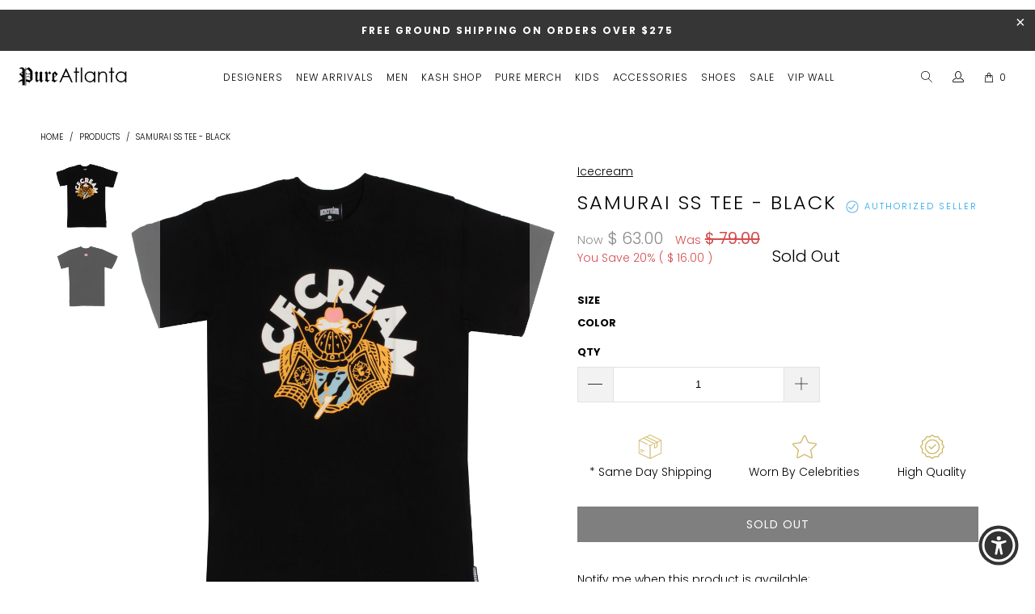

--- FILE ---
content_type: text/html; charset=utf-8
request_url: https://www.pureatlanta.com/products/samurai-ss-tee-black
body_size: 51654
content:


 <!DOCTYPE html>
<html lang="en"> <head>
<meta name="google-site-verification" content="vFRH5fN0IcrF_1lnUWj6k2VYaLYJ5SgoXlPA-IdqNTg" /> <!-- Global site tag (gtag.js) - Google Ads: AW-1009528156 -->
<script async src="https://www.googletagmanager.com/gtag/js?id=AW-1009528156"></script>
<script>
  window.dataLayer = window.dataLayer || [];
  function gtag(){dataLayer.push(arguments);}
  gtag('js', new Date());

  gtag('config', 'AW-1009528156', {'allow_enhanced_conversions': true});
</script> <!-- Script ot load in header -->

<!-- START Google Dynamic Remarketing for Theme.Liquid -->
<script async src="https://www.googletagmanager.com/gtag/js?id=AW-1009528156"></script>
<script>
window.dataLayer = window.dataLayer || [];
function gtag(){dataLayer.push(arguments);}
gtag('js', new Date());
gtag('config', 'AW-1009528156');

// Product Page
// 
// 6864313155773
// 40321784119485
gtag('event', 'page_view', {
ecomm_prodid: ['6864313155773'],
ecomm_pagetype: 'product',
ecomm_totalvalue: 63.00
});


</script>
<!-- END Google Dynamic Remarketing for Theme.liquid --> <meta charset="utf-8"> <meta http-equiv="cleartype" content="on"> <meta name="robots" content="index,follow"> <!-- Mobile Specific Metas --> <meta name="HandheldFriendly" content="True"> <meta name="MobileOptimized" content="320"> <meta name="viewport" content="width=device-width,initial-scale=1"> <meta name="theme-color" content="#ffffff"> <title>
      Samurai SS Tee - Black - PureAtlanta.com</title> <link rel="preconnect dns-prefetch" href="https://fonts.shopifycdn.com" /> <link rel="preconnect dns-prefetch" href="https://cdn.shopify.com" /> <link rel="preconnect dns-prefetch" href="https://v.shopify.com" /> <link rel="preconnect dns-prefetch" href="https://cdn.shopifycloud.com" /> <script src="//www.pureatlanta.com/cdn/shop/t/105/assets/jquery.min.js?v=81049236547974671631686665680"></script> <link rel="stylesheet" type="text/css" href="//cdn.jsdelivr.net/npm/slick-carousel@1.8.1/slick/slick.css"/> <script type="text/javascript" src="//cdn.jsdelivr.net/npm/slick-carousel@1.8.1/slick/slick.min.js"></script> <link rel="stylesheet" href="https://cdnjs.cloudflare.com/ajax/libs/fancybox/3.5.6/jquery.fancybox.css"> <!-- Stylesheets for Turbo "6.0.5" --> <link href="//www.pureatlanta.com/cdn/shop/t/105/assets/styles.scss.css?v=93361169791090596441768229097" rel="stylesheet" type="text/css" media="all" /> <script>
      window.lazySizesConfig = window.lazySizesConfig || {};

      lazySizesConfig.expand = 300;
      lazySizesConfig.loadHidden = false;

      /*! lazysizes - v4.1.4 */
      !function(a,b){var c=b(a,a.document);a.lazySizes=c,"object"==typeof module&&module.exports&&(module.exports=c)}(window,function(a,b){"use strict";if(b.getElementsByClassName){var c,d,e=b.documentElement,f=a.Date,g=a.HTMLPictureElement,h="addEventListener",i="getAttribute",j=a[h],k=a.setTimeout,l=a.requestAnimationFrame||k,m=a.requestIdleCallback,n=/^picture$/i,o=["load","error","lazyincluded","_lazyloaded"],p={},q=Array.prototype.forEach,r=function(a,b){return p[b]||(p[b]=new RegExp("(\\s|^)"+b+"(\\s|$)")),p[b].test(a[i]("class")||"")&&p[b]},s=function(a,b){r(a,b)||a.setAttribute("class",(a[i]("class")||"").trim()+" "+b)},t=function(a,b){var c;(c=r(a,b))&&a.setAttribute("class",(a[i]("class")||"").replace(c," "))},u=function(a,b,c){var d=c?h:"removeEventListener";c&&u(a,b),o.forEach(function(c){a[d](c,b)})},v=function(a,d,e,f,g){var h=b.createEvent("Event");return e||(e={}),e.instance=c,h.initEvent(d,!f,!g),h.detail=e,a.dispatchEvent(h),h},w=function(b,c){var e;!g&&(e=a.picturefill||d.pf)?(c&&c.src&&!b[i]("srcset")&&b.setAttribute("srcset",c.src),e({reevaluate:!0,elements:[b]})):c&&c.src&&(b.src=c.src)},x=function(a,b){return(getComputedStyle(a,null)||{})[b]},y=function(a,b,c){for(c=c||a.offsetWidth;c<d.minSize&&b&&!a._lazysizesWidth;)c=b.offsetWidth,b=b.parentNode;return c},z=function(){var a,c,d=[],e=[],f=d,g=function(){var b=f;for(f=d.length?e:d,a=!0,c=!1;b.length;)b.shift()();a=!1},h=function(d,e){a&&!e?d.apply(this,arguments):(f.push(d),c||(c=!0,(b.hidden?k:l)(g)))};return h._lsFlush=g,h}(),A=function(a,b){return b?function(){z(a)}:function(){var b=this,c=arguments;z(function(){a.apply(b,c)})}},B=function(a){var b,c=0,e=d.throttleDelay,g=d.ricTimeout,h=function(){b=!1,c=f.now(),a()},i=m&&g>49?function(){m(h,{timeout:g}),g!==d.ricTimeout&&(g=d.ricTimeout)}:A(function(){k(h)},!0);return function(a){var d;(a=a===!0)&&(g=33),b||(b=!0,d=e-(f.now()-c),0>d&&(d=0),a||9>d?i():k(i,d))}},C=function(a){var b,c,d=99,e=function(){b=null,a()},g=function(){var a=f.now()-c;d>a?k(g,d-a):(m||e)(e)};return function(){c=f.now(),b||(b=k(g,d))}};!function(){var b,c={lazyClass:"lazyload",loadedClass:"lazyloaded",loadingClass:"lazyloading",preloadClass:"lazypreload",errorClass:"lazyerror",autosizesClass:"lazyautosizes",srcAttr:"data-src",srcsetAttr:"data-srcset",sizesAttr:"data-sizes",minSize:40,customMedia:{},init:!0,expFactor:1.5,hFac:.8,loadMode:2,loadHidden:!0,ricTimeout:0,throttleDelay:125};d=a.lazySizesConfig||a.lazysizesConfig||{};for(b in c)b in d||(d[b]=c[b]);a.lazySizesConfig=d,k(function(){d.init&&F()})}();var D=function(){var g,l,m,o,p,y,D,F,G,H,I,J,K,L,M=/^img$/i,N=/^iframe$/i,O="onscroll"in a&&!/(gle|ing)bot/.test(navigator.userAgent),P=0,Q=0,R=0,S=-1,T=function(a){R--,a&&a.target&&u(a.target,T),(!a||0>R||!a.target)&&(R=0)},U=function(a,c){var d,f=a,g="hidden"==x(b.body,"visibility")||"hidden"!=x(a.parentNode,"visibility")&&"hidden"!=x(a,"visibility");for(F-=c,I+=c,G-=c,H+=c;g&&(f=f.offsetParent)&&f!=b.body&&f!=e;)g=(x(f,"opacity")||1)>0,g&&"visible"!=x(f,"overflow")&&(d=f.getBoundingClientRect(),g=H>d.left&&G<d.right&&I>d.top-1&&F<d.bottom+1);return g},V=function(){var a,f,h,j,k,m,n,p,q,r=c.elements;if((o=d.loadMode)&&8>R&&(a=r.length)){f=0,S++,null==K&&("expand"in d||(d.expand=e.clientHeight>500&&e.clientWidth>500?500:370),J=d.expand,K=J*d.expFactor),K>Q&&1>R&&S>2&&o>2&&!b.hidden?(Q=K,S=0):Q=o>1&&S>1&&6>R?J:P;for(;a>f;f++)if(r[f]&&!r[f]._lazyRace)if(O)if((p=r[f][i]("data-expand"))&&(m=1*p)||(m=Q),q!==m&&(y=innerWidth+m*L,D=innerHeight+m,n=-1*m,q=m),h=r[f].getBoundingClientRect(),(I=h.bottom)>=n&&(F=h.top)<=D&&(H=h.right)>=n*L&&(G=h.left)<=y&&(I||H||G||F)&&(d.loadHidden||"hidden"!=x(r[f],"visibility"))&&(l&&3>R&&!p&&(3>o||4>S)||U(r[f],m))){if(ba(r[f]),k=!0,R>9)break}else!k&&l&&!j&&4>R&&4>S&&o>2&&(g[0]||d.preloadAfterLoad)&&(g[0]||!p&&(I||H||G||F||"auto"!=r[f][i](d.sizesAttr)))&&(j=g[0]||r[f]);else ba(r[f]);j&&!k&&ba(j)}},W=B(V),X=function(a){s(a.target,d.loadedClass),t(a.target,d.loadingClass),u(a.target,Z),v(a.target,"lazyloaded")},Y=A(X),Z=function(a){Y({target:a.target})},$=function(a,b){try{a.contentWindow.location.replace(b)}catch(c){a.src=b}},_=function(a){var b,c=a[i](d.srcsetAttr);(b=d.customMedia[a[i]("data-media")||a[i]("media")])&&a.setAttribute("media",b),c&&a.setAttribute("srcset",c)},aa=A(function(a,b,c,e,f){var g,h,j,l,o,p;(o=v(a,"lazybeforeunveil",b)).defaultPrevented||(e&&(c?s(a,d.autosizesClass):a.setAttribute("sizes",e)),h=a[i](d.srcsetAttr),g=a[i](d.srcAttr),f&&(j=a.parentNode,l=j&&n.test(j.nodeName||"")),p=b.firesLoad||"src"in a&&(h||g||l),o={target:a},p&&(u(a,T,!0),clearTimeout(m),m=k(T,2500),s(a,d.loadingClass),u(a,Z,!0)),l&&q.call(j.getElementsByTagName("source"),_),h?a.setAttribute("srcset",h):g&&!l&&(N.test(a.nodeName)?$(a,g):a.src=g),f&&(h||l)&&w(a,{src:g})),a._lazyRace&&delete a._lazyRace,t(a,d.lazyClass),z(function(){(!p||a.complete&&a.naturalWidth>1)&&(p?T(o):R--,X(o))},!0)}),ba=function(a){var b,c=M.test(a.nodeName),e=c&&(a[i](d.sizesAttr)||a[i]("sizes")),f="auto"==e;(!f&&l||!c||!a[i]("src")&&!a.srcset||a.complete||r(a,d.errorClass)||!r(a,d.lazyClass))&&(b=v(a,"lazyunveilread").detail,f&&E.updateElem(a,!0,a.offsetWidth),a._lazyRace=!0,R++,aa(a,b,f,e,c))},ca=function(){if(!l){if(f.now()-p<999)return void k(ca,999);var a=C(function(){d.loadMode=3,W()});l=!0,d.loadMode=3,W(),j("scroll",function(){3==d.loadMode&&(d.loadMode=2),a()},!0)}};return{_:function(){p=f.now(),c.elements=b.getElementsByClassName(d.lazyClass),g=b.getElementsByClassName(d.lazyClass+" "+d.preloadClass),L=d.hFac,j("scroll",W,!0),j("resize",W,!0),a.MutationObserver?new MutationObserver(W).observe(e,{childList:!0,subtree:!0,attributes:!0}):(e[h]("DOMNodeInserted",W,!0),e[h]("DOMAttrModified",W,!0),setInterval(W,999)),j("hashchange",W,!0),["focus","mouseover","click","load","transitionend","animationend","webkitAnimationEnd"].forEach(function(a){b[h](a,W,!0)}),/d$|^c/.test(b.readyState)?ca():(j("load",ca),b[h]("DOMContentLoaded",W),k(ca,2e4)),c.elements.length?(V(),z._lsFlush()):W()},checkElems:W,unveil:ba}}(),E=function(){var a,c=A(function(a,b,c,d){var e,f,g;if(a._lazysizesWidth=d,d+="px",a.setAttribute("sizes",d),n.test(b.nodeName||""))for(e=b.getElementsByTagName("source"),f=0,g=e.length;g>f;f++)e[f].setAttribute("sizes",d);c.detail.dataAttr||w(a,c.detail)}),e=function(a,b,d){var e,f=a.parentNode;f&&(d=y(a,f,d),e=v(a,"lazybeforesizes",{width:d,dataAttr:!!b}),e.defaultPrevented||(d=e.detail.width,d&&d!==a._lazysizesWidth&&c(a,f,e,d)))},f=function(){var b,c=a.length;if(c)for(b=0;c>b;b++)e(a[b])},g=C(f);return{_:function(){a=b.getElementsByClassName(d.autosizesClass),j("resize",g)},checkElems:g,updateElem:e}}(),F=function(){F.i||(F.i=!0,E._(),D._())};return c={cfg:d,autoSizer:E,loader:D,init:F,uP:w,aC:s,rC:t,hC:r,fire:v,gW:y,rAF:z}}});

      /*! lazysizes - v4.1.4 */
      !function(a,b){var c=function(){b(a.lazySizes),a.removeEventListener("lazyunveilread",c,!0)};b=b.bind(null,a,a.document),"object"==typeof module&&module.exports?b(require("lazysizes")):a.lazySizes?c():a.addEventListener("lazyunveilread",c,!0)}(window,function(a,b,c){"use strict";function d(){this.ratioElems=b.getElementsByClassName("lazyaspectratio"),this._setupEvents(),this.processImages()}if(a.addEventListener){var e,f,g,h=Array.prototype.forEach,i=/^picture$/i,j="data-aspectratio",k="img["+j+"]",l=function(b){return a.matchMedia?(l=function(a){return!a||(matchMedia(a)||{}).matches})(b):a.Modernizr&&Modernizr.mq?!b||Modernizr.mq(b):!b},m=c.aC,n=c.rC,o=c.cfg;d.prototype={_setupEvents:function(){var a=this,c=function(b){b.naturalWidth<36?a.addAspectRatio(b,!0):a.removeAspectRatio(b,!0)},d=function(){a.processImages()};b.addEventListener("load",function(a){a.target.getAttribute&&a.target.getAttribute(j)&&c(a.target)},!0),addEventListener("resize",function(){var b,d=function(){h.call(a.ratioElems,c)};return function(){clearTimeout(b),b=setTimeout(d,99)}}()),b.addEventListener("DOMContentLoaded",d),addEventListener("load",d)},processImages:function(a){var c,d;a||(a=b),c="length"in a&&!a.nodeName?a:a.querySelectorAll(k);for(d=0;d<c.length;d++)c[d].naturalWidth>36?this.removeAspectRatio(c[d]):this.addAspectRatio(c[d])},getSelectedRatio:function(a){var b,c,d,e,f,g=a.parentNode;if(g&&i.test(g.nodeName||""))for(d=g.getElementsByTagName("source"),b=0,c=d.length;c>b;b++)if(e=d[b].getAttribute("data-media")||d[b].getAttribute("media"),o.customMedia[e]&&(e=o.customMedia[e]),l(e)){f=d[b].getAttribute(j);break}return f||a.getAttribute(j)||""},parseRatio:function(){var a=/^\s*([+\d\.]+)(\s*[\/x]\s*([+\d\.]+))?\s*$/,b={};return function(c){var d;return!b[c]&&(d=c.match(a))&&(d[3]?b[c]=d[1]/d[3]:b[c]=1*d[1]),b[c]}}(),addAspectRatio:function(b,c){var d,e=b.offsetWidth,f=b.offsetHeight;return c||m(b,"lazyaspectratio"),36>e&&0>=f?void((e||f&&a.console)&&console.log("Define width or height of image, so we can calculate the other dimension")):(d=this.getSelectedRatio(b),d=this.parseRatio(d),void(d&&(e?b.style.height=e/d+"px":b.style.width=f*d+"px")))},removeAspectRatio:function(a){n(a,"lazyaspectratio"),a.style.height="",a.style.width="",a.removeAttribute(j)}},f=function(){g=a.jQuery||a.Zepto||a.shoestring||a.$,g&&g.fn&&!g.fn.imageRatio&&g.fn.filter&&g.fn.add&&g.fn.find?g.fn.imageRatio=function(){return e.processImages(this.find(k).add(this.filter(k))),this}:g=!1},f(),setTimeout(f),e=new d,a.imageRatio=e,"object"==typeof module&&module.exports?module.exports=e:"function"==typeof define&&define.amd&&define(e)}});

        /*! lazysizes - v4.1.5 */
        !function(a,b){var c=function(){b(a.lazySizes),a.removeEventListener("lazyunveilread",c,!0)};b=b.bind(null,a,a.document),"object"==typeof module&&module.exports?b(require("lazysizes")):a.lazySizes?c():a.addEventListener("lazyunveilread",c,!0)}(window,function(a,b,c){"use strict";if(a.addEventListener){var d=/\s+/g,e=/\s*\|\s+|\s+\|\s*/g,f=/^(.+?)(?:\s+\[\s*(.+?)\s*\])(?:\s+\[\s*(.+?)\s*\])?$/,g=/^\s*\(*\s*type\s*:\s*(.+?)\s*\)*\s*$/,h=/\(|\)|'/,i={contain:1,cover:1},j=function(a){var b=c.gW(a,a.parentNode);return(!a._lazysizesWidth||b>a._lazysizesWidth)&&(a._lazysizesWidth=b),a._lazysizesWidth},k=function(a){var b;return b=(getComputedStyle(a)||{getPropertyValue:function(){}}).getPropertyValue("background-size"),!i[b]&&i[a.style.backgroundSize]&&(b=a.style.backgroundSize),b},l=function(a,b){if(b){var c=b.match(g);c&&c[1]?a.setAttribute("type",c[1]):a.setAttribute("media",lazySizesConfig.customMedia[b]||b)}},m=function(a,c,g){var h=b.createElement("picture"),i=c.getAttribute(lazySizesConfig.sizesAttr),j=c.getAttribute("data-ratio"),k=c.getAttribute("data-optimumx");c._lazybgset&&c._lazybgset.parentNode==c&&c.removeChild(c._lazybgset),Object.defineProperty(g,"_lazybgset",{value:c,writable:!0}),Object.defineProperty(c,"_lazybgset",{value:h,writable:!0}),a=a.replace(d," ").split(e),h.style.display="none",g.className=lazySizesConfig.lazyClass,1!=a.length||i||(i="auto"),a.forEach(function(a){var c,d=b.createElement("source");i&&"auto"!=i&&d.setAttribute("sizes",i),(c=a.match(f))?(d.setAttribute(lazySizesConfig.srcsetAttr,c[1]),l(d,c[2]),l(d,c[3])):d.setAttribute(lazySizesConfig.srcsetAttr,a),h.appendChild(d)}),i&&(g.setAttribute(lazySizesConfig.sizesAttr,i),c.removeAttribute(lazySizesConfig.sizesAttr),c.removeAttribute("sizes")),k&&g.setAttribute("data-optimumx",k),j&&g.setAttribute("data-ratio",j),h.appendChild(g),c.appendChild(h)},n=function(a){if(a.target._lazybgset){var b=a.target,d=b._lazybgset,e=b.currentSrc||b.src;if(e){var f=c.fire(d,"bgsetproxy",{src:e,useSrc:h.test(e)?JSON.stringify(e):e});f.defaultPrevented||(d.style.backgroundImage="url("+f.detail.useSrc+")")}b._lazybgsetLoading&&(c.fire(d,"_lazyloaded",{},!1,!0),delete b._lazybgsetLoading)}};addEventListener("lazybeforeunveil",function(a){var d,e,f;!a.defaultPrevented&&(d=a.target.getAttribute("data-bgset"))&&(f=a.target,e=b.createElement("img"),e.alt="",e._lazybgsetLoading=!0,a.detail.firesLoad=!0,m(d,f,e),setTimeout(function(){c.loader.unveil(e),c.rAF(function(){c.fire(e,"_lazyloaded",{},!0,!0),e.complete&&n({target:e})})}))}),b.addEventListener("load",n,!0),a.addEventListener("lazybeforesizes",function(a){if(a.detail.instance==c&&a.target._lazybgset&&a.detail.dataAttr){var b=a.target._lazybgset,d=k(b);i[d]&&(a.target._lazysizesParentFit=d,c.rAF(function(){a.target.setAttribute("data-parent-fit",d),a.target._lazysizesParentFit&&delete a.target._lazysizesParentFit}))}},!0),b.documentElement.addEventListener("lazybeforesizes",function(a){!a.defaultPrevented&&a.target._lazybgset&&a.detail.instance==c&&(a.detail.width=j(a.target._lazybgset))})}});</script>

<meta name="facebook-domain-verification" content="74m8vxfl5fqxa3rdg37u54fx9u09hs" /> <meta name="description" content="Description Icecream is a Billionaire Boys Club brand that was also founded by Pharell Williams and Nigo and is globally recognized for the vibrant colors of clothing and Icecream symbol on nearly every piece. Details Gender: Men&#39;s Style# 411-5205 Regular fit Samurai Tee Short Sleeve Crewneck Color: Black 100% cotton C" /> <link rel="shortcut icon" type="image/x-icon" href="//www.pureatlanta.com/cdn/shop/files/favicon_180x180.png?v=1613701779"> <link rel="apple-touch-icon" href="//www.pureatlanta.com/cdn/shop/files/favicon_180x180.png?v=1613701779"/> <link rel="apple-touch-icon" sizes="57x57" href="//www.pureatlanta.com/cdn/shop/files/favicon_57x57.png?v=1613701779"/> <link rel="apple-touch-icon" sizes="60x60" href="//www.pureatlanta.com/cdn/shop/files/favicon_60x60.png?v=1613701779"/> <link rel="apple-touch-icon" sizes="72x72" href="//www.pureatlanta.com/cdn/shop/files/favicon_72x72.png?v=1613701779"/> <link rel="apple-touch-icon" sizes="76x76" href="//www.pureatlanta.com/cdn/shop/files/favicon_76x76.png?v=1613701779"/> <link rel="apple-touch-icon" sizes="114x114" href="//www.pureatlanta.com/cdn/shop/files/favicon_114x114.png?v=1613701779"/> <link rel="apple-touch-icon" sizes="180x180" href="//www.pureatlanta.com/cdn/shop/files/favicon_180x180.png?v=1613701779"/> <link rel="apple-touch-icon" sizes="228x228" href="//www.pureatlanta.com/cdn/shop/files/favicon_228x228.png?v=1613701779"/> <link rel="canonical" href="https://www.pureatlanta.com/products/samurai-ss-tee-black" /> <script>window.performance && window.performance.mark && window.performance.mark('shopify.content_for_header.start');</script><meta name="google-site-verification" content="IS7tfmfFNmENCBm3z4cEvD_67xIuGE8HMkB--_KXnA8">
<meta id="shopify-digital-wallet" name="shopify-digital-wallet" content="/9772604/digital_wallets/dialog">
<meta name="shopify-checkout-api-token" content="372da9cf6f8b7f75723ddbc3233913eb">
<meta id="in-context-paypal-metadata" data-shop-id="9772604" data-venmo-supported="false" data-environment="production" data-locale="en_US" data-paypal-v4="true" data-currency="USD">
<link rel="alternate" type="application/json+oembed" href="https://www.pureatlanta.com/products/samurai-ss-tee-black.oembed">
<script async="async" src="/checkouts/internal/preloads.js?locale=en-US"></script>
<link rel="preconnect" href="https://shop.app" crossorigin="anonymous">
<script async="async" src="https://shop.app/checkouts/internal/preloads.js?locale=en-US&shop_id=9772604" crossorigin="anonymous"></script>
<script id="apple-pay-shop-capabilities" type="application/json">{"shopId":9772604,"countryCode":"US","currencyCode":"USD","merchantCapabilities":["supports3DS"],"merchantId":"gid:\/\/shopify\/Shop\/9772604","merchantName":"PureAtlanta.com","requiredBillingContactFields":["postalAddress","email","phone"],"requiredShippingContactFields":["postalAddress","email","phone"],"shippingType":"shipping","supportedNetworks":["visa","masterCard","amex"],"total":{"type":"pending","label":"PureAtlanta.com","amount":"1.00"},"shopifyPaymentsEnabled":true,"supportsSubscriptions":true}</script>
<script id="shopify-features" type="application/json">{"accessToken":"372da9cf6f8b7f75723ddbc3233913eb","betas":["rich-media-storefront-analytics"],"domain":"www.pureatlanta.com","predictiveSearch":true,"shopId":9772604,"locale":"en"}</script>
<script>var Shopify = Shopify || {};
Shopify.shop = "pureatlanta-com.myshopify.com";
Shopify.locale = "en";
Shopify.currency = {"active":"USD","rate":"1.0"};
Shopify.country = "US";
Shopify.theme = {"name":"COLLECTION HOME PAGE \u003cWIP cart script\u003e","id":133088739517,"schema_name":"Turbo","schema_version":"6.0.5","theme_store_id":null,"role":"main"};
Shopify.theme.handle = "null";
Shopify.theme.style = {"id":null,"handle":null};
Shopify.cdnHost = "www.pureatlanta.com/cdn";
Shopify.routes = Shopify.routes || {};
Shopify.routes.root = "/";</script>
<script type="module">!function(o){(o.Shopify=o.Shopify||{}).modules=!0}(window);</script>
<script>!function(o){function n(){var o=[];function n(){o.push(Array.prototype.slice.apply(arguments))}return n.q=o,n}var t=o.Shopify=o.Shopify||{};t.loadFeatures=n(),t.autoloadFeatures=n()}(window);</script>
<script>
  window.ShopifyPay = window.ShopifyPay || {};
  window.ShopifyPay.apiHost = "shop.app\/pay";
  window.ShopifyPay.redirectState = null;
</script>
<script id="shop-js-analytics" type="application/json">{"pageType":"product"}</script>
<script defer="defer" async type="module" src="//www.pureatlanta.com/cdn/shopifycloud/shop-js/modules/v2/client.init-shop-cart-sync_BT-GjEfc.en.esm.js"></script>
<script defer="defer" async type="module" src="//www.pureatlanta.com/cdn/shopifycloud/shop-js/modules/v2/chunk.common_D58fp_Oc.esm.js"></script>
<script defer="defer" async type="module" src="//www.pureatlanta.com/cdn/shopifycloud/shop-js/modules/v2/chunk.modal_xMitdFEc.esm.js"></script>
<script type="module">
  await import("//www.pureatlanta.com/cdn/shopifycloud/shop-js/modules/v2/client.init-shop-cart-sync_BT-GjEfc.en.esm.js");
await import("//www.pureatlanta.com/cdn/shopifycloud/shop-js/modules/v2/chunk.common_D58fp_Oc.esm.js");
await import("//www.pureatlanta.com/cdn/shopifycloud/shop-js/modules/v2/chunk.modal_xMitdFEc.esm.js");

  window.Shopify.SignInWithShop?.initShopCartSync?.({"fedCMEnabled":true,"windoidEnabled":true});

</script>
<script>
  window.Shopify = window.Shopify || {};
  if (!window.Shopify.featureAssets) window.Shopify.featureAssets = {};
  window.Shopify.featureAssets['shop-js'] = {"shop-cart-sync":["modules/v2/client.shop-cart-sync_DZOKe7Ll.en.esm.js","modules/v2/chunk.common_D58fp_Oc.esm.js","modules/v2/chunk.modal_xMitdFEc.esm.js"],"init-fed-cm":["modules/v2/client.init-fed-cm_B6oLuCjv.en.esm.js","modules/v2/chunk.common_D58fp_Oc.esm.js","modules/v2/chunk.modal_xMitdFEc.esm.js"],"shop-cash-offers":["modules/v2/client.shop-cash-offers_D2sdYoxE.en.esm.js","modules/v2/chunk.common_D58fp_Oc.esm.js","modules/v2/chunk.modal_xMitdFEc.esm.js"],"shop-login-button":["modules/v2/client.shop-login-button_QeVjl5Y3.en.esm.js","modules/v2/chunk.common_D58fp_Oc.esm.js","modules/v2/chunk.modal_xMitdFEc.esm.js"],"pay-button":["modules/v2/client.pay-button_DXTOsIq6.en.esm.js","modules/v2/chunk.common_D58fp_Oc.esm.js","modules/v2/chunk.modal_xMitdFEc.esm.js"],"shop-button":["modules/v2/client.shop-button_DQZHx9pm.en.esm.js","modules/v2/chunk.common_D58fp_Oc.esm.js","modules/v2/chunk.modal_xMitdFEc.esm.js"],"avatar":["modules/v2/client.avatar_BTnouDA3.en.esm.js"],"init-windoid":["modules/v2/client.init-windoid_CR1B-cfM.en.esm.js","modules/v2/chunk.common_D58fp_Oc.esm.js","modules/v2/chunk.modal_xMitdFEc.esm.js"],"init-shop-for-new-customer-accounts":["modules/v2/client.init-shop-for-new-customer-accounts_C_vY_xzh.en.esm.js","modules/v2/client.shop-login-button_QeVjl5Y3.en.esm.js","modules/v2/chunk.common_D58fp_Oc.esm.js","modules/v2/chunk.modal_xMitdFEc.esm.js"],"init-shop-email-lookup-coordinator":["modules/v2/client.init-shop-email-lookup-coordinator_BI7n9ZSv.en.esm.js","modules/v2/chunk.common_D58fp_Oc.esm.js","modules/v2/chunk.modal_xMitdFEc.esm.js"],"init-shop-cart-sync":["modules/v2/client.init-shop-cart-sync_BT-GjEfc.en.esm.js","modules/v2/chunk.common_D58fp_Oc.esm.js","modules/v2/chunk.modal_xMitdFEc.esm.js"],"shop-toast-manager":["modules/v2/client.shop-toast-manager_DiYdP3xc.en.esm.js","modules/v2/chunk.common_D58fp_Oc.esm.js","modules/v2/chunk.modal_xMitdFEc.esm.js"],"init-customer-accounts":["modules/v2/client.init-customer-accounts_D9ZNqS-Q.en.esm.js","modules/v2/client.shop-login-button_QeVjl5Y3.en.esm.js","modules/v2/chunk.common_D58fp_Oc.esm.js","modules/v2/chunk.modal_xMitdFEc.esm.js"],"init-customer-accounts-sign-up":["modules/v2/client.init-customer-accounts-sign-up_iGw4briv.en.esm.js","modules/v2/client.shop-login-button_QeVjl5Y3.en.esm.js","modules/v2/chunk.common_D58fp_Oc.esm.js","modules/v2/chunk.modal_xMitdFEc.esm.js"],"shop-follow-button":["modules/v2/client.shop-follow-button_CqMgW2wH.en.esm.js","modules/v2/chunk.common_D58fp_Oc.esm.js","modules/v2/chunk.modal_xMitdFEc.esm.js"],"checkout-modal":["modules/v2/client.checkout-modal_xHeaAweL.en.esm.js","modules/v2/chunk.common_D58fp_Oc.esm.js","modules/v2/chunk.modal_xMitdFEc.esm.js"],"shop-login":["modules/v2/client.shop-login_D91U-Q7h.en.esm.js","modules/v2/chunk.common_D58fp_Oc.esm.js","modules/v2/chunk.modal_xMitdFEc.esm.js"],"lead-capture":["modules/v2/client.lead-capture_BJmE1dJe.en.esm.js","modules/v2/chunk.common_D58fp_Oc.esm.js","modules/v2/chunk.modal_xMitdFEc.esm.js"],"payment-terms":["modules/v2/client.payment-terms_Ci9AEqFq.en.esm.js","modules/v2/chunk.common_D58fp_Oc.esm.js","modules/v2/chunk.modal_xMitdFEc.esm.js"]};
</script>
<script>(function() {
  var isLoaded = false;
  function asyncLoad() {
    if (isLoaded) return;
    isLoaded = true;
    var urls = ["https:\/\/d3v8snuol4b5ym.cloudfront.net\/assets\/ship-timer.js?shop=pureatlanta-com.myshopify.com","https:\/\/cdn.tabarn.app\/cdn\/ultimate-upsells\/selectorTool.min.js?shop=pureatlanta-com.myshopify.com","https:\/\/instafeed.nfcube.com\/cdn\/42391d02e550fcc778dbee0bf6be83c1.js?shop=pureatlanta-com.myshopify.com","https:\/\/cdn.shopify.com\/s\/files\/1\/0977\/2604\/t\/99\/assets\/globo.menu.init.js?v=1653938515\u0026shop=pureatlanta-com.myshopify.com","https:\/\/services.nofraud.com\/js\/device.js?shop=pureatlanta-com.myshopify.com","https:\/\/api.config-security.com\/first.js?host=pureatlanta-com.myshopify.com\u0026plat=SHOPIFY\u0026shop=pureatlanta-com.myshopify.com","https:\/\/cdn.rebuyengine.com\/onsite\/js\/rebuy.js?shop=pureatlanta-com.myshopify.com"];
    for (var i = 0; i <urls.length; i++) {
      var s = document.createElement('script');
      s.type = 'text/javascript';
      s.async = true;
      s.src = urls[i];
      var x = document.getElementsByTagName('script')[0];
      x.parentNode.insertBefore(s, x);
    }
  };
  if(window.attachEvent) {
    window.attachEvent('onload', asyncLoad);
  } else {
    window.addEventListener('load', asyncLoad, false);
  }
})();</script>
<script id="__st">var __st={"a":9772604,"offset":-18000,"reqid":"d106221a-f1ec-4f86-b56a-363a19ad7c6f-1769276586","pageurl":"www.pureatlanta.com\/products\/samurai-ss-tee-black","u":"d041feea831d","p":"product","rtyp":"product","rid":6864313155773};</script>
<script>window.ShopifyPaypalV4VisibilityTracking = true;</script>
<script id="captcha-bootstrap">!function(){'use strict';const t='contact',e='account',n='new_comment',o=[[t,t],['blogs',n],['comments',n],[t,'customer']],c=[[e,'customer_login'],[e,'guest_login'],[e,'recover_customer_password'],[e,'create_customer']],r=t=>t.map((([t,e])=>`form[action*='/${t}']:not([data-nocaptcha='true']) input[name='form_type'][value='${e}']`)).join(','),a=t=>()=>t?[...document.querySelectorAll(t)].map((t=>t.form)):[];function s(){const t=[...o],e=r(t);return a(e)}const i='password',u='form_key',d=['recaptcha-v3-token','g-recaptcha-response','h-captcha-response',i],f=()=>{try{return window.sessionStorage}catch{return}},m='__shopify_v',_=t=>t.elements[u];function p(t,e,n=!1){try{const o=window.sessionStorage,c=JSON.parse(o.getItem(e)),{data:r}=function(t){const{data:e,action:n}=t;return t[m]||n?{data:e,action:n}:{data:t,action:n}}(c);for(const[e,n]of Object.entries(r))t.elements[e]&&(t.elements[e].value=n);n&&o.removeItem(e)}catch(o){console.error('form repopulation failed',{error:o})}}const l='form_type',E='cptcha';function T(t){t.dataset[E]=!0}const w=window,h=w.document,L='Shopify',v='ce_forms',y='captcha';let A=!1;((t,e)=>{const n=(g='f06e6c50-85a8-45c8-87d0-21a2b65856fe',I='https://cdn.shopify.com/shopifycloud/storefront-forms-hcaptcha/ce_storefront_forms_captcha_hcaptcha.v1.5.2.iife.js',D={infoText:'Protected by hCaptcha',privacyText:'Privacy',termsText:'Terms'},(t,e,n)=>{const o=w[L][v],c=o.bindForm;if(c)return c(t,g,e,D).then(n);var r;o.q.push([[t,g,e,D],n]),r=I,A||(h.body.append(Object.assign(h.createElement('script'),{id:'captcha-provider',async:!0,src:r})),A=!0)});var g,I,D;w[L]=w[L]||{},w[L][v]=w[L][v]||{},w[L][v].q=[],w[L][y]=w[L][y]||{},w[L][y].protect=function(t,e){n(t,void 0,e),T(t)},Object.freeze(w[L][y]),function(t,e,n,w,h,L){const[v,y,A,g]=function(t,e,n){const i=e?o:[],u=t?c:[],d=[...i,...u],f=r(d),m=r(i),_=r(d.filter((([t,e])=>n.includes(e))));return[a(f),a(m),a(_),s()]}(w,h,L),I=t=>{const e=t.target;return e instanceof HTMLFormElement?e:e&&e.form},D=t=>v().includes(t);t.addEventListener('submit',(t=>{const e=I(t);if(!e)return;const n=D(e)&&!e.dataset.hcaptchaBound&&!e.dataset.recaptchaBound,o=_(e),c=g().includes(e)&&(!o||!o.value);(n||c)&&t.preventDefault(),c&&!n&&(function(t){try{if(!f())return;!function(t){const e=f();if(!e)return;const n=_(t);if(!n)return;const o=n.value;o&&e.removeItem(o)}(t);const e=Array.from(Array(32),(()=>Math.random().toString(36)[2])).join('');!function(t,e){_(t)||t.append(Object.assign(document.createElement('input'),{type:'hidden',name:u})),t.elements[u].value=e}(t,e),function(t,e){const n=f();if(!n)return;const o=[...t.querySelectorAll(`input[type='${i}']`)].map((({name:t})=>t)),c=[...d,...o],r={};for(const[a,s]of new FormData(t).entries())c.includes(a)||(r[a]=s);n.setItem(e,JSON.stringify({[m]:1,action:t.action,data:r}))}(t,e)}catch(e){console.error('failed to persist form',e)}}(e),e.submit())}));const S=(t,e)=>{t&&!t.dataset[E]&&(n(t,e.some((e=>e===t))),T(t))};for(const o of['focusin','change'])t.addEventListener(o,(t=>{const e=I(t);D(e)&&S(e,y())}));const B=e.get('form_key'),M=e.get(l),P=B&&M;t.addEventListener('DOMContentLoaded',(()=>{const t=y();if(P)for(const e of t)e.elements[l].value===M&&p(e,B);[...new Set([...A(),...v().filter((t=>'true'===t.dataset.shopifyCaptcha))])].forEach((e=>S(e,t)))}))}(h,new URLSearchParams(w.location.search),n,t,e,['guest_login'])})(!0,!0)}();</script>
<script integrity="sha256-4kQ18oKyAcykRKYeNunJcIwy7WH5gtpwJnB7kiuLZ1E=" data-source-attribution="shopify.loadfeatures" defer="defer" src="//www.pureatlanta.com/cdn/shopifycloud/storefront/assets/storefront/load_feature-a0a9edcb.js" crossorigin="anonymous"></script>
<script crossorigin="anonymous" defer="defer" src="//www.pureatlanta.com/cdn/shopifycloud/storefront/assets/shopify_pay/storefront-65b4c6d7.js?v=20250812"></script>
<script data-source-attribution="shopify.dynamic_checkout.dynamic.init">var Shopify=Shopify||{};Shopify.PaymentButton=Shopify.PaymentButton||{isStorefrontPortableWallets:!0,init:function(){window.Shopify.PaymentButton.init=function(){};var t=document.createElement("script");t.src="https://www.pureatlanta.com/cdn/shopifycloud/portable-wallets/latest/portable-wallets.en.js",t.type="module",document.head.appendChild(t)}};
</script>
<script data-source-attribution="shopify.dynamic_checkout.buyer_consent">
  function portableWalletsHideBuyerConsent(e){var t=document.getElementById("shopify-buyer-consent"),n=document.getElementById("shopify-subscription-policy-button");t&&n&&(t.classList.add("hidden"),t.setAttribute("aria-hidden","true"),n.removeEventListener("click",e))}function portableWalletsShowBuyerConsent(e){var t=document.getElementById("shopify-buyer-consent"),n=document.getElementById("shopify-subscription-policy-button");t&&n&&(t.classList.remove("hidden"),t.removeAttribute("aria-hidden"),n.addEventListener("click",e))}window.Shopify?.PaymentButton&&(window.Shopify.PaymentButton.hideBuyerConsent=portableWalletsHideBuyerConsent,window.Shopify.PaymentButton.showBuyerConsent=portableWalletsShowBuyerConsent);
</script>
<script data-source-attribution="shopify.dynamic_checkout.cart.bootstrap">document.addEventListener("DOMContentLoaded",(function(){function t(){return document.querySelector("shopify-accelerated-checkout-cart, shopify-accelerated-checkout")}if(t())Shopify.PaymentButton.init();else{new MutationObserver((function(e,n){t()&&(Shopify.PaymentButton.init(),n.disconnect())})).observe(document.body,{childList:!0,subtree:!0})}}));
</script>
<link id="shopify-accelerated-checkout-styles" rel="stylesheet" media="screen" href="https://www.pureatlanta.com/cdn/shopifycloud/portable-wallets/latest/accelerated-checkout-backwards-compat.css" crossorigin="anonymous">
<style id="shopify-accelerated-checkout-cart">
        #shopify-buyer-consent {
  margin-top: 1em;
  display: inline-block;
  width: 100%;
}

#shopify-buyer-consent.hidden {
  display: none;
}

#shopify-subscription-policy-button {
  background: none;
  border: none;
  padding: 0;
  text-decoration: underline;
  font-size: inherit;
  cursor: pointer;
}

#shopify-subscription-policy-button::before {
  box-shadow: none;
}

      </style>

<script>window.performance && window.performance.mark && window.performance.mark('shopify.content_for_header.end');</script>

<meta name="author" content="PureAtlanta.com">
<meta property="og:url" content="https://www.pureatlanta.com/products/samurai-ss-tee-black">
<meta property="og:site_name" content="PureAtlanta.com"> <meta property="og:type" content="product"> <meta property="og:title" content="Samurai SS Tee - Black"> <meta property="og:image" content="https://www.pureatlanta.com/cdn/shop/products/IMG_5545_600x.jpg?v=1627920181"> <meta property="og:image:secure_url" content="https://www.pureatlanta.com/cdn/shop/products/IMG_5545_600x.jpg?v=1627920181"> <meta property="og:image:width" content="3002"> <meta property="og:image:height" content="3202"> <meta property="og:image" content="https://www.pureatlanta.com/cdn/shop/products/IMG_5546_600x.jpg?v=1627920181"> <meta property="og:image:secure_url" content="https://www.pureatlanta.com/cdn/shop/products/IMG_5546_600x.jpg?v=1627920181"> <meta property="og:image:width" content="3070"> <meta property="og:image:height" content="3274"> <meta property="product:price:amount" content="63.00"> <meta property="product:price:currency" content="USD"> <meta property="og:description" content="Description Icecream is a Billionaire Boys Club brand that was also founded by Pharell Williams and Nigo and is globally recognized for the vibrant colors of clothing and Icecream symbol on nearly every piece. Details Gender: Men&#39;s Style# 411-5205 Regular fit Samurai Tee Short Sleeve Crewneck Color: Black 100% cotton C">




<meta name="twitter:card" content="summary"> <meta name="twitter:title" content="Samurai SS Tee - Black"> <meta name="twitter:description" content="
Description


Icecream is a Billionaire Boys Club brand that was also founded by Pharell Williams and Nigo and is globally recognized for the vibrant colors of clothing and Icecream symbol on nearly every piece.


Details

Gender: Men&#39;s
Style# 411-5205
Regular fit
Samurai Tee
Short Sleeve
Crewneck
Color: Black
100% cotton

Care Instructions

Hand Wash cold separately 
Wash inside out
Do not bleach
Low iron on reverse 
Do not apply iron directly on printed or embroidery area
"> <meta name="twitter:image" content="https://www.pureatlanta.com/cdn/shop/products/IMG_5545_240x.jpg?v=1627920181"> <meta name="twitter:image:width" content="240"> <meta name="twitter:image:height" content="240"> <meta name="twitter:image:alt" content="Samurai SS Tee - Black"> <!-- BeginConsistentCartAddon --> <script>    Shopify.customer_logged_in = false ;  Shopify.customer_email = "" ;  Shopify.log_uuids = true;</script> <!-- EndConsistentCartAddon -->

<!--begin-boost-pfs-filter-css--> <link rel="preload stylesheet" href="//www.pureatlanta.com/cdn/shop/t/105/assets/boost-pfs-instant-search.css?v=144548008882049764041686665680" as="style"><link href="//www.pureatlanta.com/cdn/shop/t/105/assets/boost-pfs-custom.css?v=120071016079220019341686665680" rel="stylesheet" type="text/css" media="all" />
<style data-id="boost-pfs-style">
    .boost-pfs-filter-option-title-text {}

   .boost-pfs-filter-tree-v .boost-pfs-filter-option-title-text:before {}
    .boost-pfs-filter-tree-v .boost-pfs-filter-option.boost-pfs-filter-option-collapsed .boost-pfs-filter-option-title-text:before {}
    .boost-pfs-filter-tree-h .boost-pfs-filter-option-title-heading:before {}

    .boost-pfs-filter-refine-by .boost-pfs-filter-option-title h3 {}

    .boost-pfs-filter-option-content .boost-pfs-filter-option-item-list .boost-pfs-filter-option-item button,
    .boost-pfs-filter-option-content .boost-pfs-filter-option-item-list .boost-pfs-filter-option-item .boost-pfs-filter-button,
    .boost-pfs-filter-option-range-amount input,
    .boost-pfs-filter-tree-v .boost-pfs-filter-refine-by .boost-pfs-filter-refine-by-items .refine-by-item,
    .boost-pfs-filter-refine-by-wrapper-v .boost-pfs-filter-refine-by .boost-pfs-filter-refine-by-items .refine-by-item,
    .boost-pfs-filter-refine-by .boost-pfs-filter-option-title,
    .boost-pfs-filter-refine-by .boost-pfs-filter-refine-by-items .refine-by-item>a,
    .boost-pfs-filter-refine-by>span,
    .boost-pfs-filter-clear,
    .boost-pfs-filter-clear-all{}
    .boost-pfs-filter-tree-h .boost-pfs-filter-pc .boost-pfs-filter-refine-by-items .refine-by-item .boost-pfs-filter-clear .refine-by-type,
    .boost-pfs-filter-refine-by-wrapper-h .boost-pfs-filter-pc .boost-pfs-filter-refine-by-items .refine-by-item .boost-pfs-filter-clear .refine-by-type {}

    .boost-pfs-filter-option-multi-level-collections .boost-pfs-filter-option-multi-level-list .boost-pfs-filter-option-item .boost-pfs-filter-button-arrow .boost-pfs-arrow:before,
    .boost-pfs-filter-option-multi-level-tag .boost-pfs-filter-option-multi-level-list .boost-pfs-filter-option-item .boost-pfs-filter-button-arrow .boost-pfs-arrow:before {}

    .boost-pfs-filter-refine-by-wrapper-v .boost-pfs-filter-refine-by .boost-pfs-filter-refine-by-items .refine-by-item .boost-pfs-filter-clear:after,
    .boost-pfs-filter-refine-by-wrapper-v .boost-pfs-filter-refine-by .boost-pfs-filter-refine-by-items .refine-by-item .boost-pfs-filter-clear:before,
    .boost-pfs-filter-tree-v .boost-pfs-filter-refine-by .boost-pfs-filter-refine-by-items .refine-by-item .boost-pfs-filter-clear:after,
    .boost-pfs-filter-tree-v .boost-pfs-filter-refine-by .boost-pfs-filter-refine-by-items .refine-by-item .boost-pfs-filter-clear:before,
    .boost-pfs-filter-refine-by-wrapper-h .boost-pfs-filter-pc .boost-pfs-filter-refine-by-items .refine-by-item .boost-pfs-filter-clear:after,
    .boost-pfs-filter-refine-by-wrapper-h .boost-pfs-filter-pc .boost-pfs-filter-refine-by-items .refine-by-item .boost-pfs-filter-clear:before,
    .boost-pfs-filter-tree-h .boost-pfs-filter-pc .boost-pfs-filter-refine-by-items .refine-by-item .boost-pfs-filter-clear:after,
    .boost-pfs-filter-tree-h .boost-pfs-filter-pc .boost-pfs-filter-refine-by-items .refine-by-item .boost-pfs-filter-clear:before {}
    .boost-pfs-filter-option-range-slider .noUi-value-horizontal {}

    .boost-pfs-filter-tree-mobile-button button,
    .boost-pfs-filter-top-sorting-mobile button {}
    .boost-pfs-filter-top-sorting-mobile button>span:after {}</style>
<!--end-boost-pfs-filter-css--> <!-- Hotjar Tracking Code for Pure Atlanta -->
<script>
    (function(h,o,t,j,a,r){
        h.hj=h.hj||function(){(h.hj.q=h.hj.q||[]).push(arguments)};
        h._hjSettings={hjid:3709967,hjsv:6};
        a=o.getElementsByTagName('head')[0];
        r=o.createElement('script');r.async=1;
        r.src=t+h._hjSettings.hjid+j+h._hjSettings.hjsv;
        a.appendChild(r);
    })(window,document,'https://static.hotjar.com/c/hotjar-','.js?sv=');
</script>
  
<!-- BEGIN app block: shopify://apps/triplewhale/blocks/triple_pixel_snippet/483d496b-3f1a-4609-aea7-8eee3b6b7a2a --><link rel='preconnect dns-prefetch' href='https://api.config-security.com/' crossorigin />
<link rel='preconnect dns-prefetch' href='https://conf.config-security.com/' crossorigin />
<script>
/* >> TriplePixel :: start*/
window.TriplePixelData={TripleName:"pureatlanta-com.myshopify.com",ver:"2.16",plat:"SHOPIFY",isHeadless:false,src:'SHOPIFY_EXT',product:{id:"6864313155773",name:`Samurai SS Tee - Black`,price:"63.00",variant:"40321784119485"},search:"",collection:"",cart:"",template:"product",curr:"USD" || "USD"},function(W,H,A,L,E,_,B,N){function O(U,T,P,H,R){void 0===R&&(R=!1),H=new XMLHttpRequest,P?(H.open("POST",U,!0),H.setRequestHeader("Content-Type","text/plain")):H.open("GET",U,!0),H.send(JSON.stringify(P||{})),H.onreadystatechange=function(){4===H.readyState&&200===H.status?(R=H.responseText,U.includes("/first")?eval(R):P||(N[B]=R)):(299<H.status||H.status<200)&&T&&!R&&(R=!0,O(U,T-1,P))}}if(N=window,!N[H+"sn"]){N[H+"sn"]=1,L=function(){return Date.now().toString(36)+"_"+Math.random().toString(36)};try{A.setItem(H,1+(0|A.getItem(H)||0)),(E=JSON.parse(A.getItem(H+"U")||"[]")).push({u:location.href,r:document.referrer,t:Date.now(),id:L()}),A.setItem(H+"U",JSON.stringify(E))}catch(e){}var i,m,p;A.getItem('"!nC`')||(_=A,A=N,A[H]||(E=A[H]=function(t,e,i){return void 0===i&&(i=[]),"State"==t?E.s:(W=L(),(E._q=E._q||[]).push([W,t,e].concat(i)),W)},E.s="Installed",E._q=[],E.ch=W,B="configSecurityConfModel",N[B]=1,O("https://conf.config-security.com/model",5),i=L(),m=A[atob("c2NyZWVu")],_.setItem("di_pmt_wt",i),p={id:i,action:"profile",avatar:_.getItem("auth-security_rand_salt_"),time:m[atob("d2lkdGg=")]+":"+m[atob("aGVpZ2h0")],host:A.TriplePixelData.TripleName,plat:A.TriplePixelData.plat,url:window.location.href.slice(0,500),ref:document.referrer,ver:A.TriplePixelData.ver},O("https://api.config-security.com/event",5,p),O("https://api.config-security.com/first?host=".concat(p.host,"&plat=").concat(p.plat),5)))}}("","TriplePixel",localStorage);
/* << TriplePixel :: end*/
</script>



<!-- END app block --><!-- BEGIN app block: shopify://apps/klaviyo-email-marketing-sms/blocks/klaviyo-onsite-embed/2632fe16-c075-4321-a88b-50b567f42507 -->












  <script async src="https://static.klaviyo.com/onsite/js/JkbR8L/klaviyo.js?company_id=JkbR8L"></script>
  <script>!function(){if(!window.klaviyo){window._klOnsite=window._klOnsite||[];try{window.klaviyo=new Proxy({},{get:function(n,i){return"push"===i?function(){var n;(n=window._klOnsite).push.apply(n,arguments)}:function(){for(var n=arguments.length,o=new Array(n),w=0;w<n;w++)o[w]=arguments[w];var t="function"==typeof o[o.length-1]?o.pop():void 0,e=new Promise((function(n){window._klOnsite.push([i].concat(o,[function(i){t&&t(i),n(i)}]))}));return e}}})}catch(n){window.klaviyo=window.klaviyo||[],window.klaviyo.push=function(){var n;(n=window._klOnsite).push.apply(n,arguments)}}}}();</script>

  
    <script id="viewed_product">
      if (item == null) {
        var _learnq = _learnq || [];

        var MetafieldReviews = null
        var MetafieldYotpoRating = null
        var MetafieldYotpoCount = null
        var MetafieldLooxRating = null
        var MetafieldLooxCount = null
        var okendoProduct = null
        var okendoProductReviewCount = null
        var okendoProductReviewAverageValue = null
        try {
          // The following fields are used for Customer Hub recently viewed in order to add reviews.
          // This information is not part of __kla_viewed. Instead, it is part of __kla_viewed_reviewed_items
          MetafieldReviews = {};
          MetafieldYotpoRating = null
          MetafieldYotpoCount = null
          MetafieldLooxRating = null
          MetafieldLooxCount = null

          okendoProduct = null
          // If the okendo metafield is not legacy, it will error, which then requires the new json formatted data
          if (okendoProduct && 'error' in okendoProduct) {
            okendoProduct = null
          }
          okendoProductReviewCount = okendoProduct ? okendoProduct.reviewCount : null
          okendoProductReviewAverageValue = okendoProduct ? okendoProduct.reviewAverageValue : null
        } catch (error) {
          console.error('Error in Klaviyo onsite reviews tracking:', error);
        }

        var item = {
          Name: "Samurai SS Tee - Black",
          ProductID: 6864313155773,
          Categories: ["ALL PRODUCTS","Best selling products","ICECREAM","MEN","New Arrivals Men","New products","OUTLET STORE","SALE","SHORT SLEEVE","TOPS"],
          ImageURL: "https://www.pureatlanta.com/cdn/shop/products/IMG_5545_grande.jpg?v=1627920181",
          URL: "https://www.pureatlanta.com/products/samurai-ss-tee-black",
          Brand: "Icecream",
          Price: "$ 63.00 ",
          Value: "63.00",
          CompareAtPrice: "$ 79.00 "
        };
        _learnq.push(['track', 'Viewed Product', item]);
        _learnq.push(['trackViewedItem', {
          Title: item.Name,
          ItemId: item.ProductID,
          Categories: item.Categories,
          ImageUrl: item.ImageURL,
          Url: item.URL,
          Metadata: {
            Brand: item.Brand,
            Price: item.Price,
            Value: item.Value,
            CompareAtPrice: item.CompareAtPrice
          },
          metafields:{
            reviews: MetafieldReviews,
            yotpo:{
              rating: MetafieldYotpoRating,
              count: MetafieldYotpoCount,
            },
            loox:{
              rating: MetafieldLooxRating,
              count: MetafieldLooxCount,
            },
            okendo: {
              rating: okendoProductReviewAverageValue,
              count: okendoProductReviewCount,
            }
          }
        }]);
      }
    </script>
  




  <script>
    window.klaviyoReviewsProductDesignMode = false
  </script>







<!-- END app block --><link href="https://monorail-edge.shopifysvc.com" rel="dns-prefetch">
<script>(function(){if ("sendBeacon" in navigator && "performance" in window) {try {var session_token_from_headers = performance.getEntriesByType('navigation')[0].serverTiming.find(x => x.name == '_s').description;} catch {var session_token_from_headers = undefined;}var session_cookie_matches = document.cookie.match(/_shopify_s=([^;]*)/);var session_token_from_cookie = session_cookie_matches && session_cookie_matches.length === 2 ? session_cookie_matches[1] : "";var session_token = session_token_from_headers || session_token_from_cookie || "";function handle_abandonment_event(e) {var entries = performance.getEntries().filter(function(entry) {return /monorail-edge.shopifysvc.com/.test(entry.name);});if (!window.abandonment_tracked && entries.length === 0) {window.abandonment_tracked = true;var currentMs = Date.now();var navigation_start = performance.timing.navigationStart;var payload = {shop_id: 9772604,url: window.location.href,navigation_start,duration: currentMs - navigation_start,session_token,page_type: "product"};window.navigator.sendBeacon("https://monorail-edge.shopifysvc.com/v1/produce", JSON.stringify({schema_id: "online_store_buyer_site_abandonment/1.1",payload: payload,metadata: {event_created_at_ms: currentMs,event_sent_at_ms: currentMs}}));}}window.addEventListener('pagehide', handle_abandonment_event);}}());</script>
<script id="web-pixels-manager-setup">(function e(e,d,r,n,o){if(void 0===o&&(o={}),!Boolean(null===(a=null===(i=window.Shopify)||void 0===i?void 0:i.analytics)||void 0===a?void 0:a.replayQueue)){var i,a;window.Shopify=window.Shopify||{};var t=window.Shopify;t.analytics=t.analytics||{};var s=t.analytics;s.replayQueue=[],s.publish=function(e,d,r){return s.replayQueue.push([e,d,r]),!0};try{self.performance.mark("wpm:start")}catch(e){}var l=function(){var e={modern:/Edge?\/(1{2}[4-9]|1[2-9]\d|[2-9]\d{2}|\d{4,})\.\d+(\.\d+|)|Firefox\/(1{2}[4-9]|1[2-9]\d|[2-9]\d{2}|\d{4,})\.\d+(\.\d+|)|Chrom(ium|e)\/(9{2}|\d{3,})\.\d+(\.\d+|)|(Maci|X1{2}).+ Version\/(15\.\d+|(1[6-9]|[2-9]\d|\d{3,})\.\d+)([,.]\d+|)( \(\w+\)|)( Mobile\/\w+|) Safari\/|Chrome.+OPR\/(9{2}|\d{3,})\.\d+\.\d+|(CPU[ +]OS|iPhone[ +]OS|CPU[ +]iPhone|CPU IPhone OS|CPU iPad OS)[ +]+(15[._]\d+|(1[6-9]|[2-9]\d|\d{3,})[._]\d+)([._]\d+|)|Android:?[ /-](13[3-9]|1[4-9]\d|[2-9]\d{2}|\d{4,})(\.\d+|)(\.\d+|)|Android.+Firefox\/(13[5-9]|1[4-9]\d|[2-9]\d{2}|\d{4,})\.\d+(\.\d+|)|Android.+Chrom(ium|e)\/(13[3-9]|1[4-9]\d|[2-9]\d{2}|\d{4,})\.\d+(\.\d+|)|SamsungBrowser\/([2-9]\d|\d{3,})\.\d+/,legacy:/Edge?\/(1[6-9]|[2-9]\d|\d{3,})\.\d+(\.\d+|)|Firefox\/(5[4-9]|[6-9]\d|\d{3,})\.\d+(\.\d+|)|Chrom(ium|e)\/(5[1-9]|[6-9]\d|\d{3,})\.\d+(\.\d+|)([\d.]+$|.*Safari\/(?![\d.]+ Edge\/[\d.]+$))|(Maci|X1{2}).+ Version\/(10\.\d+|(1[1-9]|[2-9]\d|\d{3,})\.\d+)([,.]\d+|)( \(\w+\)|)( Mobile\/\w+|) Safari\/|Chrome.+OPR\/(3[89]|[4-9]\d|\d{3,})\.\d+\.\d+|(CPU[ +]OS|iPhone[ +]OS|CPU[ +]iPhone|CPU IPhone OS|CPU iPad OS)[ +]+(10[._]\d+|(1[1-9]|[2-9]\d|\d{3,})[._]\d+)([._]\d+|)|Android:?[ /-](13[3-9]|1[4-9]\d|[2-9]\d{2}|\d{4,})(\.\d+|)(\.\d+|)|Mobile Safari.+OPR\/([89]\d|\d{3,})\.\d+\.\d+|Android.+Firefox\/(13[5-9]|1[4-9]\d|[2-9]\d{2}|\d{4,})\.\d+(\.\d+|)|Android.+Chrom(ium|e)\/(13[3-9]|1[4-9]\d|[2-9]\d{2}|\d{4,})\.\d+(\.\d+|)|Android.+(UC? ?Browser|UCWEB|U3)[ /]?(15\.([5-9]|\d{2,})|(1[6-9]|[2-9]\d|\d{3,})\.\d+)\.\d+|SamsungBrowser\/(5\.\d+|([6-9]|\d{2,})\.\d+)|Android.+MQ{2}Browser\/(14(\.(9|\d{2,})|)|(1[5-9]|[2-9]\d|\d{3,})(\.\d+|))(\.\d+|)|K[Aa][Ii]OS\/(3\.\d+|([4-9]|\d{2,})\.\d+)(\.\d+|)/},d=e.modern,r=e.legacy,n=navigator.userAgent;return n.match(d)?"modern":n.match(r)?"legacy":"unknown"}(),u="modern"===l?"modern":"legacy",c=(null!=n?n:{modern:"",legacy:""})[u],f=function(e){return[e.baseUrl,"/wpm","/b",e.hashVersion,"modern"===e.buildTarget?"m":"l",".js"].join("")}({baseUrl:d,hashVersion:r,buildTarget:u}),m=function(e){var d=e.version,r=e.bundleTarget,n=e.surface,o=e.pageUrl,i=e.monorailEndpoint;return{emit:function(e){var a=e.status,t=e.errorMsg,s=(new Date).getTime(),l=JSON.stringify({metadata:{event_sent_at_ms:s},events:[{schema_id:"web_pixels_manager_load/3.1",payload:{version:d,bundle_target:r,page_url:o,status:a,surface:n,error_msg:t},metadata:{event_created_at_ms:s}}]});if(!i)return console&&console.warn&&console.warn("[Web Pixels Manager] No Monorail endpoint provided, skipping logging."),!1;try{return self.navigator.sendBeacon.bind(self.navigator)(i,l)}catch(e){}var u=new XMLHttpRequest;try{return u.open("POST",i,!0),u.setRequestHeader("Content-Type","text/plain"),u.send(l),!0}catch(e){return console&&console.warn&&console.warn("[Web Pixels Manager] Got an unhandled error while logging to Monorail."),!1}}}}({version:r,bundleTarget:l,surface:e.surface,pageUrl:self.location.href,monorailEndpoint:e.monorailEndpoint});try{o.browserTarget=l,function(e){var d=e.src,r=e.async,n=void 0===r||r,o=e.onload,i=e.onerror,a=e.sri,t=e.scriptDataAttributes,s=void 0===t?{}:t,l=document.createElement("script"),u=document.querySelector("head"),c=document.querySelector("body");if(l.async=n,l.src=d,a&&(l.integrity=a,l.crossOrigin="anonymous"),s)for(var f in s)if(Object.prototype.hasOwnProperty.call(s,f))try{l.dataset[f]=s[f]}catch(e){}if(o&&l.addEventListener("load",o),i&&l.addEventListener("error",i),u)u.appendChild(l);else{if(!c)throw new Error("Did not find a head or body element to append the script");c.appendChild(l)}}({src:f,async:!0,onload:function(){if(!function(){var e,d;return Boolean(null===(d=null===(e=window.Shopify)||void 0===e?void 0:e.analytics)||void 0===d?void 0:d.initialized)}()){var d=window.webPixelsManager.init(e)||void 0;if(d){var r=window.Shopify.analytics;r.replayQueue.forEach((function(e){var r=e[0],n=e[1],o=e[2];d.publishCustomEvent(r,n,o)})),r.replayQueue=[],r.publish=d.publishCustomEvent,r.visitor=d.visitor,r.initialized=!0}}},onerror:function(){return m.emit({status:"failed",errorMsg:"".concat(f," has failed to load")})},sri:function(e){var d=/^sha384-[A-Za-z0-9+/=]+$/;return"string"==typeof e&&d.test(e)}(c)?c:"",scriptDataAttributes:o}),m.emit({status:"loading"})}catch(e){m.emit({status:"failed",errorMsg:(null==e?void 0:e.message)||"Unknown error"})}}})({shopId: 9772604,storefrontBaseUrl: "https://www.pureatlanta.com",extensionsBaseUrl: "https://extensions.shopifycdn.com/cdn/shopifycloud/web-pixels-manager",monorailEndpoint: "https://monorail-edge.shopifysvc.com/unstable/produce_batch",surface: "storefront-renderer",enabledBetaFlags: ["2dca8a86"],webPixelsConfigList: [{"id":"1856929981","configuration":"{\"accountID\":\"JkbR8L\",\"webPixelConfig\":\"eyJlbmFibGVBZGRlZFRvQ2FydEV2ZW50cyI6IHRydWV9\"}","eventPayloadVersion":"v1","runtimeContext":"STRICT","scriptVersion":"524f6c1ee37bacdca7657a665bdca589","type":"APP","apiClientId":123074,"privacyPurposes":["ANALYTICS","MARKETING"],"dataSharingAdjustments":{"protectedCustomerApprovalScopes":["read_customer_address","read_customer_email","read_customer_name","read_customer_personal_data","read_customer_phone"]}},{"id":"616464573","configuration":"{\"tagID\":\"2614100459238\"}","eventPayloadVersion":"v1","runtimeContext":"STRICT","scriptVersion":"18031546ee651571ed29edbe71a3550b","type":"APP","apiClientId":3009811,"privacyPurposes":["ANALYTICS","MARKETING","SALE_OF_DATA"],"dataSharingAdjustments":{"protectedCustomerApprovalScopes":["read_customer_address","read_customer_email","read_customer_name","read_customer_personal_data","read_customer_phone"]}},{"id":"459309245","configuration":"{\"pixelCode\":\"CH2TFCBC77U1EJ53B530\"}","eventPayloadVersion":"v1","runtimeContext":"STRICT","scriptVersion":"22e92c2ad45662f435e4801458fb78cc","type":"APP","apiClientId":4383523,"privacyPurposes":["ANALYTICS","MARKETING","SALE_OF_DATA"],"dataSharingAdjustments":{"protectedCustomerApprovalScopes":["read_customer_address","read_customer_email","read_customer_name","read_customer_personal_data","read_customer_phone"]}},{"id":"167510205","configuration":"{\"pixel_id\":\"205158836489792\",\"pixel_type\":\"facebook_pixel\",\"metaapp_system_user_token\":\"-\"}","eventPayloadVersion":"v1","runtimeContext":"OPEN","scriptVersion":"ca16bc87fe92b6042fbaa3acc2fbdaa6","type":"APP","apiClientId":2329312,"privacyPurposes":["ANALYTICS","MARKETING","SALE_OF_DATA"],"dataSharingAdjustments":{"protectedCustomerApprovalScopes":["read_customer_address","read_customer_email","read_customer_name","read_customer_personal_data","read_customer_phone"]}},{"id":"81559741","configuration":"{\"shopId\":\"pureatlanta-com.myshopify.com\"}","eventPayloadVersion":"v1","runtimeContext":"STRICT","scriptVersion":"674c31de9c131805829c42a983792da6","type":"APP","apiClientId":2753413,"privacyPurposes":["ANALYTICS","MARKETING","SALE_OF_DATA"],"dataSharingAdjustments":{"protectedCustomerApprovalScopes":["read_customer_address","read_customer_email","read_customer_name","read_customer_personal_data","read_customer_phone"]}},{"id":"shopify-app-pixel","configuration":"{}","eventPayloadVersion":"v1","runtimeContext":"STRICT","scriptVersion":"0450","apiClientId":"shopify-pixel","type":"APP","privacyPurposes":["ANALYTICS","MARKETING"]},{"id":"shopify-custom-pixel","eventPayloadVersion":"v1","runtimeContext":"LAX","scriptVersion":"0450","apiClientId":"shopify-pixel","type":"CUSTOM","privacyPurposes":["ANALYTICS","MARKETING"]}],isMerchantRequest: false,initData: {"shop":{"name":"PureAtlanta.com","paymentSettings":{"currencyCode":"USD"},"myshopifyDomain":"pureatlanta-com.myshopify.com","countryCode":"US","storefrontUrl":"https:\/\/www.pureatlanta.com"},"customer":null,"cart":null,"checkout":null,"productVariants":[{"price":{"amount":63.0,"currencyCode":"USD"},"product":{"title":"Samurai SS Tee - Black","vendor":"Icecream","id":"6864313155773","untranslatedTitle":"Samurai SS Tee - Black","url":"\/products\/samurai-ss-tee-black","type":"TOPS"},"id":"40321784119485","image":{"src":"\/\/www.pureatlanta.com\/cdn\/shop\/products\/IMG_5545.jpg?v=1627920181"},"sku":"","title":"S \/ BLACK","untranslatedTitle":"S \/ BLACK"},{"price":{"amount":63.0,"currencyCode":"USD"},"product":{"title":"Samurai SS Tee - Black","vendor":"Icecream","id":"6864313155773","untranslatedTitle":"Samurai SS Tee - Black","url":"\/products\/samurai-ss-tee-black","type":"TOPS"},"id":"40321784152253","image":{"src":"\/\/www.pureatlanta.com\/cdn\/shop\/products\/IMG_5545.jpg?v=1627920181"},"sku":"","title":"M \/ BLACK","untranslatedTitle":"M \/ BLACK"},{"price":{"amount":63.0,"currencyCode":"USD"},"product":{"title":"Samurai SS Tee - Black","vendor":"Icecream","id":"6864313155773","untranslatedTitle":"Samurai SS Tee - Black","url":"\/products\/samurai-ss-tee-black","type":"TOPS"},"id":"40321784185021","image":{"src":"\/\/www.pureatlanta.com\/cdn\/shop\/products\/IMG_5545.jpg?v=1627920181"},"sku":"","title":"L \/ BLACK","untranslatedTitle":"L \/ BLACK"},{"price":{"amount":63.0,"currencyCode":"USD"},"product":{"title":"Samurai SS Tee - Black","vendor":"Icecream","id":"6864313155773","untranslatedTitle":"Samurai SS Tee - Black","url":"\/products\/samurai-ss-tee-black","type":"TOPS"},"id":"40321784217789","image":{"src":"\/\/www.pureatlanta.com\/cdn\/shop\/products\/IMG_5545.jpg?v=1627920181"},"sku":"","title":"XL \/ BLACK","untranslatedTitle":"XL \/ BLACK"},{"price":{"amount":63.0,"currencyCode":"USD"},"product":{"title":"Samurai SS Tee - Black","vendor":"Icecream","id":"6864313155773","untranslatedTitle":"Samurai SS Tee - Black","url":"\/products\/samurai-ss-tee-black","type":"TOPS"},"id":"40321784250557","image":{"src":"\/\/www.pureatlanta.com\/cdn\/shop\/products\/IMG_5545.jpg?v=1627920181"},"sku":"","title":"2XL \/ BLACK","untranslatedTitle":"2XL \/ BLACK"},{"price":{"amount":63.0,"currencyCode":"USD"},"product":{"title":"Samurai SS Tee - Black","vendor":"Icecream","id":"6864313155773","untranslatedTitle":"Samurai SS Tee - Black","url":"\/products\/samurai-ss-tee-black","type":"TOPS"},"id":"40321784283325","image":{"src":"\/\/www.pureatlanta.com\/cdn\/shop\/products\/IMG_5545.jpg?v=1627920181"},"sku":"","title":"3XL \/ BLACK","untranslatedTitle":"3XL \/ BLACK"}],"purchasingCompany":null},},"https://www.pureatlanta.com/cdn","fcfee988w5aeb613cpc8e4bc33m6693e112",{"modern":"","legacy":""},{"shopId":"9772604","storefrontBaseUrl":"https:\/\/www.pureatlanta.com","extensionBaseUrl":"https:\/\/extensions.shopifycdn.com\/cdn\/shopifycloud\/web-pixels-manager","surface":"storefront-renderer","enabledBetaFlags":"[\"2dca8a86\"]","isMerchantRequest":"false","hashVersion":"fcfee988w5aeb613cpc8e4bc33m6693e112","publish":"custom","events":"[[\"page_viewed\",{}],[\"product_viewed\",{\"productVariant\":{\"price\":{\"amount\":63.0,\"currencyCode\":\"USD\"},\"product\":{\"title\":\"Samurai SS Tee - Black\",\"vendor\":\"Icecream\",\"id\":\"6864313155773\",\"untranslatedTitle\":\"Samurai SS Tee - Black\",\"url\":\"\/products\/samurai-ss-tee-black\",\"type\":\"TOPS\"},\"id\":\"40321784119485\",\"image\":{\"src\":\"\/\/www.pureatlanta.com\/cdn\/shop\/products\/IMG_5545.jpg?v=1627920181\"},\"sku\":\"\",\"title\":\"S \/ BLACK\",\"untranslatedTitle\":\"S \/ BLACK\"}}]]"});</script><script>
  window.ShopifyAnalytics = window.ShopifyAnalytics || {};
  window.ShopifyAnalytics.meta = window.ShopifyAnalytics.meta || {};
  window.ShopifyAnalytics.meta.currency = 'USD';
  var meta = {"product":{"id":6864313155773,"gid":"gid:\/\/shopify\/Product\/6864313155773","vendor":"Icecream","type":"TOPS","handle":"samurai-ss-tee-black","variants":[{"id":40321784119485,"price":6300,"name":"Samurai SS Tee - Black - S \/ BLACK","public_title":"S \/ BLACK","sku":""},{"id":40321784152253,"price":6300,"name":"Samurai SS Tee - Black - M \/ BLACK","public_title":"M \/ BLACK","sku":""},{"id":40321784185021,"price":6300,"name":"Samurai SS Tee - Black - L \/ BLACK","public_title":"L \/ BLACK","sku":""},{"id":40321784217789,"price":6300,"name":"Samurai SS Tee - Black - XL \/ BLACK","public_title":"XL \/ BLACK","sku":""},{"id":40321784250557,"price":6300,"name":"Samurai SS Tee - Black - 2XL \/ BLACK","public_title":"2XL \/ BLACK","sku":""},{"id":40321784283325,"price":6300,"name":"Samurai SS Tee - Black - 3XL \/ BLACK","public_title":"3XL \/ BLACK","sku":""}],"remote":false},"page":{"pageType":"product","resourceType":"product","resourceId":6864313155773,"requestId":"d106221a-f1ec-4f86-b56a-363a19ad7c6f-1769276586"}};
  for (var attr in meta) {
    window.ShopifyAnalytics.meta[attr] = meta[attr];
  }
</script>
<script class="analytics">
  (function () {
    var customDocumentWrite = function(content) {
      var jquery = null;

      if (window.jQuery) {
        jquery = window.jQuery;
      } else if (window.Checkout && window.Checkout.$) {
        jquery = window.Checkout.$;
      }

      if (jquery) {
        jquery('body').append(content);
      }
    };

    var hasLoggedConversion = function(token) {
      if (token) {
        return document.cookie.indexOf('loggedConversion=' + token) !== -1;
      }
      return false;
    }

    var setCookieIfConversion = function(token) {
      if (token) {
        var twoMonthsFromNow = new Date(Date.now());
        twoMonthsFromNow.setMonth(twoMonthsFromNow.getMonth() + 2);

        document.cookie = 'loggedConversion=' + token + '; expires=' + twoMonthsFromNow;
      }
    }

    var trekkie = window.ShopifyAnalytics.lib = window.trekkie = window.trekkie || [];
    if (trekkie.integrations) {
      return;
    }
    trekkie.methods = [
      'identify',
      'page',
      'ready',
      'track',
      'trackForm',
      'trackLink'
    ];
    trekkie.factory = function(method) {
      return function() {
        var args = Array.prototype.slice.call(arguments);
        args.unshift(method);
        trekkie.push(args);
        return trekkie;
      };
    };
    for (var i = 0; i < trekkie.methods.length; i++) {
      var key = trekkie.methods[i];
      trekkie[key] = trekkie.factory(key);
    }
    trekkie.load = function(config) {
      trekkie.config = config || {};
      trekkie.config.initialDocumentCookie = document.cookie;
      var first = document.getElementsByTagName('script')[0];
      var script = document.createElement('script');
      script.type = 'text/javascript';
      script.onerror = function(e) {
        var scriptFallback = document.createElement('script');
        scriptFallback.type = 'text/javascript';
        scriptFallback.onerror = function(error) {
                var Monorail = {
      produce: function produce(monorailDomain, schemaId, payload) {
        var currentMs = new Date().getTime();
        var event = {
          schema_id: schemaId,
          payload: payload,
          metadata: {
            event_created_at_ms: currentMs,
            event_sent_at_ms: currentMs
          }
        };
        return Monorail.sendRequest("https://" + monorailDomain + "/v1/produce", JSON.stringify(event));
      },
      sendRequest: function sendRequest(endpointUrl, payload) {
        // Try the sendBeacon API
        if (window && window.navigator && typeof window.navigator.sendBeacon === 'function' && typeof window.Blob === 'function' && !Monorail.isIos12()) {
          var blobData = new window.Blob([payload], {
            type: 'text/plain'
          });

          if (window.navigator.sendBeacon(endpointUrl, blobData)) {
            return true;
          } // sendBeacon was not successful

        } // XHR beacon

        var xhr = new XMLHttpRequest();

        try {
          xhr.open('POST', endpointUrl);
          xhr.setRequestHeader('Content-Type', 'text/plain');
          xhr.send(payload);
        } catch (e) {
          console.log(e);
        }

        return false;
      },
      isIos12: function isIos12() {
        return window.navigator.userAgent.lastIndexOf('iPhone; CPU iPhone OS 12_') !== -1 || window.navigator.userAgent.lastIndexOf('iPad; CPU OS 12_') !== -1;
      }
    };
    Monorail.produce('monorail-edge.shopifysvc.com',
      'trekkie_storefront_load_errors/1.1',
      {shop_id: 9772604,
      theme_id: 133088739517,
      app_name: "storefront",
      context_url: window.location.href,
      source_url: "//www.pureatlanta.com/cdn/s/trekkie.storefront.8d95595f799fbf7e1d32231b9a28fd43b70c67d3.min.js"});

        };
        scriptFallback.async = true;
        scriptFallback.src = '//www.pureatlanta.com/cdn/s/trekkie.storefront.8d95595f799fbf7e1d32231b9a28fd43b70c67d3.min.js';
        first.parentNode.insertBefore(scriptFallback, first);
      };
      script.async = true;
      script.src = '//www.pureatlanta.com/cdn/s/trekkie.storefront.8d95595f799fbf7e1d32231b9a28fd43b70c67d3.min.js';
      first.parentNode.insertBefore(script, first);
    };
    trekkie.load(
      {"Trekkie":{"appName":"storefront","development":false,"defaultAttributes":{"shopId":9772604,"isMerchantRequest":null,"themeId":133088739517,"themeCityHash":"17436777739807561762","contentLanguage":"en","currency":"USD","eventMetadataId":"16cea7a9-c29a-429c-8cac-99a6a0c45aad"},"isServerSideCookieWritingEnabled":true,"monorailRegion":"shop_domain","enabledBetaFlags":["65f19447"]},"Session Attribution":{},"S2S":{"facebookCapiEnabled":true,"source":"trekkie-storefront-renderer","apiClientId":580111}}
    );

    var loaded = false;
    trekkie.ready(function() {
      if (loaded) return;
      loaded = true;

      window.ShopifyAnalytics.lib = window.trekkie;

      var originalDocumentWrite = document.write;
      document.write = customDocumentWrite;
      try { window.ShopifyAnalytics.merchantGoogleAnalytics.call(this); } catch(error) {};
      document.write = originalDocumentWrite;

      window.ShopifyAnalytics.lib.page(null,{"pageType":"product","resourceType":"product","resourceId":6864313155773,"requestId":"d106221a-f1ec-4f86-b56a-363a19ad7c6f-1769276586","shopifyEmitted":true});

      var match = window.location.pathname.match(/checkouts\/(.+)\/(thank_you|post_purchase)/)
      var token = match? match[1]: undefined;
      if (!hasLoggedConversion(token)) {
        setCookieIfConversion(token);
        window.ShopifyAnalytics.lib.track("Viewed Product",{"currency":"USD","variantId":40321784119485,"productId":6864313155773,"productGid":"gid:\/\/shopify\/Product\/6864313155773","name":"Samurai SS Tee - Black - S \/ BLACK","price":"63.00","sku":"","brand":"Icecream","variant":"S \/ BLACK","category":"TOPS","nonInteraction":true,"remote":false},undefined,undefined,{"shopifyEmitted":true});
      window.ShopifyAnalytics.lib.track("monorail:\/\/trekkie_storefront_viewed_product\/1.1",{"currency":"USD","variantId":40321784119485,"productId":6864313155773,"productGid":"gid:\/\/shopify\/Product\/6864313155773","name":"Samurai SS Tee - Black - S \/ BLACK","price":"63.00","sku":"","brand":"Icecream","variant":"S \/ BLACK","category":"TOPS","nonInteraction":true,"remote":false,"referer":"https:\/\/www.pureatlanta.com\/products\/samurai-ss-tee-black"});
      }
    });


        var eventsListenerScript = document.createElement('script');
        eventsListenerScript.async = true;
        eventsListenerScript.src = "//www.pureatlanta.com/cdn/shopifycloud/storefront/assets/shop_events_listener-3da45d37.js";
        document.getElementsByTagName('head')[0].appendChild(eventsListenerScript);

})();</script>
  <script>
  if (!window.ga || (window.ga && typeof window.ga !== 'function')) {
    window.ga = function ga() {
      (window.ga.q = window.ga.q || []).push(arguments);
      if (window.Shopify && window.Shopify.analytics && typeof window.Shopify.analytics.publish === 'function') {
        window.Shopify.analytics.publish("ga_stub_called", {}, {sendTo: "google_osp_migration"});
      }
      console.error("Shopify's Google Analytics stub called with:", Array.from(arguments), "\nSee https://help.shopify.com/manual/promoting-marketing/pixels/pixel-migration#google for more information.");
    };
    if (window.Shopify && window.Shopify.analytics && typeof window.Shopify.analytics.publish === 'function') {
      window.Shopify.analytics.publish("ga_stub_initialized", {}, {sendTo: "google_osp_migration"});
    }
  }
</script>
<script
  defer
  src="https://www.pureatlanta.com/cdn/shopifycloud/perf-kit/shopify-perf-kit-3.0.4.min.js"
  data-application="storefront-renderer"
  data-shop-id="9772604"
  data-render-region="gcp-us-central1"
  data-page-type="product"
  data-theme-instance-id="133088739517"
  data-theme-name="Turbo"
  data-theme-version="6.0.5"
  data-monorail-region="shop_domain"
  data-resource-timing-sampling-rate="10"
  data-shs="true"
  data-shs-beacon="true"
  data-shs-export-with-fetch="true"
  data-shs-logs-sample-rate="1"
  data-shs-beacon-endpoint="https://www.pureatlanta.com/api/collect"
></script>
</head> <noscript> <style>
      .product_section .product_form,
      .product_gallery {
        opacity: 1;
      }

      .multi_select,
      form .select {
        display: block !important;
      }

      .image-element__wrap {
        display: none;
      }</style></noscript> <body class="product"
        data-money-format="$ {{amount}} 
"
        data-shop-currency="USD"
        data-shop-url="https://www.pureatlanta.com"> <div id="shopify-section-header" class="shopify-section header-section">



<script type="application/ld+json">
{
  "@context": "http://schema.org",
  "@type": "Organization",
  "name": "PureAtlanta.com",
  
  
  "logo": "https://www.pureatlanta.com/cdn/shop/files/logo_225x.png?v=1613545279",
  
  "sameAs": [
    "",
    "https://facebook.com/pureatlanta",
    "",
    "https://www.instagram.com/pureatlanta/",
    "",
    "",
    "https://www.youtube.com/user/PureAtlanta",
    ""
  ],
  "url": "https://www.pureatlanta.com"
}
</script>



<header id="header" class="mobile_nav-fixed--true"> <div class="promo-banner"> <div class="promo-banner__content"> <a href="/collections/new-arrivals"> <p><strong>FREE GROUND SHIPPING ON ORDERS OVER $275</strong></p></a></div> <div class="promo-banner__close"></div></div> <div class="top-bar"> <a class="mobile_nav dropdown_link" data-dropdown-rel="mobile_menu" data-no-instant="true"> <div> <span></span> <span></span> <span></span> <span></span></div> <span class="menu_title">Menu</span></a> <a href="/" title="PureAtlanta.com" class="mobile_logo logo"> <img src="//www.pureatlanta.com/cdn/shop/files/logo_410x.png?v=1613545279" alt="PureAtlanta.com" /></a> <div class="top-bar--right"> <a href="/search" class="icon-search dropdown_link" title="Search" data-dropdown-rel="search"></a> <div class="cart-container"> <a href="/cart" class="icon-bag mini_cart dropdown_link" title="Cart" data-no-instant> <span class="cart_count">0</span></a></div></div></div> <div class="dropdown_container center" data-dropdown="search"> <div class="dropdown"> <form action="/search" class="header_search_form"> <input type="hidden" name="type" value="product" /> <span class="icon-search search-submit"></span> <input type="text" name="q" placeholder="Search" autocapitalize="off" autocomplete="off" autocorrect="off" class="search-terms" /></form> <div class="close-icon">&#x2715;</div></div></div> <div class="dropdown_container" data-dropdown="mobile_menu"> <div class="dropdown"> <ul class="menu" id="mobile_menu"> <li data-mobile-dropdown-rel="designers" class="sublink"> <a data-no-instant href="/pages/view-all-designers" class="parent-link--true">
            Designers <span class="right icon-down-arrow"></span></a> <ul> <li><a href="/collections/ami">AMI</a></li> <li><a href="/collections/archive-ministry">Archive Ministry</a></li> <li><a href="/collections/balmain-paris">Balmain Paris</a></li> <li><a href="/collections/b-b-simon">BB Simon</a></li> <li><a href="/collections/billionaire-boys-club">Billionaire Boys Club</a></li> <li><a href="/collections/coogi-reimagined">Coogi Reimagined</a></li> <li><a href="/collections/dsquared2">Dsquared2</a></li> <li><a href="/collections/evol-by-future">Evol by Future</a></li> <li><a href="/collections/hellstar">Hellstar</a></li> <li><a href="/collections/homme-femme">Homme+Femme</a></li> <li><a href="/collections/g-star-raw">G-Star Raw</a></li> <li><a href="/collections/giuseppe-zanotti">Giuseppe Zanotti</a></li> <li><a href="/collections/godspeed">Godspeed</a></li> <li><a href="/collections/heron-preston">Heron Preston</a></li> <li><a href="/collections/hyde-park">Hyde Park</a></li> <li><a href="/collections/ice-cream">IceCream</a></li> <li><a href="/collections/illuminati">Illuminati</a></li> <li><a href="/collections/kash">Kash</a></li> <li><a href="/collections/laropa">LaRopa</a></li> <li><a href="/collections/moschino">Moschino</a></li> <li><a href="/collections/pure">Pure</a></li> <li><a href="/collections/purple-brand-jeans">Purple Brand Jeans</a></li> <li><a href="/collections/sp5der">Sp5der / Spider</a></li> <li><a href="/collections/versace-jeans-couture">Versace Jeans Couture</a></li> <li><a href="/collections/versace-underwear">Versace Underwear</a></li> <li><a href="/collections/vlone">Vlone</a></li> <li><a href="/collections/von-dutch">Von Dutch</a></li> <li><a href="/collections/kids-moschino">Kids Moschino</a></li> <li><a href="/collections/fendi">Kids Fendi</a></li> <li><a href="/collections/ksubi">Ksubi</a></li> <li><a href="/collections/off-white">Off-White</a></li> <li><a href="/pages/view-all-designers">VIEW ALL DESIGNERS</a></li> <li><a href="/collections/lost-hills">Lost Hills</a></li></ul></li> <li data-mobile-dropdown-rel="new-arrivals" class="sublink"> <a data-no-instant href="/collections/new-arrivals" class="parent-link--true">
            NEW ARRIVALS <span class="right icon-down-arrow"></span></a> <ul> <li><a href="/collections/men">Men</a></li> <li><a href="/collections/women">Women</a></li> <li><a href="/collections/kids">Kids</a></li> <li><a href="/collections/shoes">Shoes</a></li> <li><a href="/collections/accessories">Accessories</a></li> <li><a href="/collections/new-arrivals">View All</a></li></ul></li> <li data-mobile-dropdown-rel="men" class="sublink"> <a data-no-instant href="/collections/men" class="parent-link--true">
            Men <span class="right icon-down-arrow"></span></a> <ul> <li><a href="/collections/new-arrivals">New Arrivals</a></li> <li><a href="/collections/tops">Tops</a></li> <li><a href="/collections/sweatshirts">Hoodies & Sweatshirts</a></li> <li><a href="/collections/mens-pants">Sweatpants & Joggers</a></li> <li><a href="/collections/mens-shorts">Shorts</a></li> <li><a href="/collections/mens-sweaters">Sweaters</a></li> <li><a href="#">-</a></li> <li><a href="/collections/mens-bottoms">Bottoms</a></li> <li><a href="/collections/denim-set">Denim</a></li> <li><a href="/collections/jackets">Jackets</a></li> <li><a href="/collections/shoes">Shoes</a></li> <li><a href="/collections/accessories">Accessories</a></li> <li><a href="/collections/mens-underwear">Underwear</a></li> <li><a href="/collections/men">View All</a></li> <li><a href="/collections/men">=Shop By Lifestyle</a></li> <li><a href="/collections/beach-day">Beach Day</a></li> <li><a href="/collections/stepping-out-part-2">Stepping Out</a></li> <li><a href="/collections/staying-in">Staying In</a></li> <li><a href="/collections/matching-sets">Matching Set</a></li></ul></li> <li data-mobile-dropdown-rel="kash-shop" class="sublink"> <a data-no-instant href="/collections/kash" class="parent-link--true">
            Kash Shop <span class="right icon-down-arrow"></span></a> <ul> <li><a href="/collections/diamond-collection">Diamond Collection</a></li> <li><a href="/collections/kash-couture">Kash Luxury</a></li> <li><a href="/collections/kash-tops">Tops</a></li> <li><a href="/collections/kash-bottoms">Bottoms</a></li> <li><a href="/collections/kash-jeans">Denim</a></li> <li><a href="/collections/sale-kash">Kash Sale</a></li> <li><a href="/collections/kash">View All</a></li></ul></li> <li data-mobile-dropdown-rel="pure-merch" class="sublink"> <a data-no-instant href="/collections/pure" class="parent-link--true">
            Pure Merch <span class="right icon-down-arrow"></span></a> <ul> <li><a href="/collections/pure-tee-shirts">Tops</a></li> <li><a href="/collections/pure-bottoms">Bottom</a></li> <li><a href="/collections/mens-underwear">Underwear</a></li> <li><a href="/collections/pure">Accessories</a></li> <li><a href="/collections/pure">View All</a></li></ul></li> <li data-mobile-dropdown-rel="kids" class="sublink"> <a data-no-instant href="/collections/kids" class="parent-link--true">
            Kids <span class="right icon-down-arrow"></span></a> <ul> <li><a href="/collections/all-boys">Boy</a></li> <li><a href="/collections/all-girls">Girls</a></li> <li><a href="/collections/all-infant">Infants</a></li> <li><a href="/collections/kids-accessories">Accessories</a></li> <li><a href="/collections/kids-shoes">Shoes</a></li> <li><a href="/collections/kids">View All</a></li></ul></li> <li data-mobile-dropdown-rel="accessories" class="sublink"> <a data-no-instant href="/collections/accessories" class="parent-link--true">
            Accessories <span class="right icon-down-arrow"></span></a> <ul> <li><a href="/collections/belts">Belts</a></li> <li><a href="/collections/sunglasses">Sunglasses</a></li> <li><a href="/collections/bags-backpacks">Bags & Wallets</a></li> <li><a href="/collections/hats-gloves">Hats</a></li> <li><a href="/collections/outerwear-1">Outerwear</a></li> <li><a href="/collections/mens-underwear">Underwear & Socks</a></li> <li><a href="/collections/accessories">View All</a></li></ul></li> <li data-mobile-dropdown-rel="shoes"> <a data-no-instant href="/collections/shoes" class="parent-link--true">
            Shoes</a></li> <li data-mobile-dropdown-rel="sale" class="sublink"> <a data-no-instant href="/collections/sale" class="parent-link--true">
            SALE <span class="right icon-down-arrow"></span></a> <ul> <li><a href="/collections/25-off-new-arrivals">25% OFF  code: VIP25</a></li> <li><a href="/collections/new-markdowns">New Markdowns</a></li> <li><a href="/collections/designer-sale">Designer Sale</a></li> <li><a href="/collections/kids-sale">Kids</a></li> <li><a href="/collections/sale">View All</a></li></ul></li> <li data-mobile-dropdown-rel="vip-wall"> <a data-no-instant href="/collections/vip-wall" class="parent-link--true">
            VIP Wall</a></li> <li data-no-instant> <a href="/account/login" id="customer_login_link">Login</a></li></ul></div></div>
</header>




<header class="feature_image  search-enabled--true"> <div class="header  header-fixed--true header-background--solid"> <div class="promo-banner"> <div class="promo-banner__content"> <a href="/collections/new-arrivals"> <p><strong>FREE GROUND SHIPPING ON ORDERS OVER $275</strong></p></a></div> <div class="promo-banner__close"></div></div> <div class="main-nav__wrapper"> <div class="main-nav menu-position--inline logo-alignment--left logo-position--left search-enabled--true" > <div class="header__logo logo--image"> <a href="/" title="PureAtlanta.com"> <img src="//www.pureatlanta.com/cdn/shop/files/logo_410x.png?v=1613545279" class="primary_logo lazyload" alt="PureAtlanta.com" /></a></div> <div class="nav nav--combined"> <ul class="menu center"> <li><a href="/pages/view-all-designers" class="  dropdown_link" data-dropdown-rel="designers">Designers <span class="icon-down-arrow"></span></a></li> <li><a href="/collections/new-arrivals" class="  dropdown_link" data-dropdown-rel="new-arrivals">NEW ARRIVALS <span class="icon-down-arrow"></span></a></li> <li><a href="/collections/men" class="  dropdown_link" data-dropdown-rel="men">Men <span class="icon-down-arrow"></span></a></li> <li><a href="/collections/kash" class="  dropdown_link" data-dropdown-rel="kash-shop">Kash Shop <span class="icon-down-arrow"></span></a></li> <li><a href="/collections/pure" class="  dropdown_link" data-dropdown-rel="pure-merch">Pure Merch <span class="icon-down-arrow"></span></a></li> <li><a href="/collections/kids" class="  dropdown_link" data-dropdown-rel="kids">Kids <span class="icon-down-arrow"></span></a></li> <li><a href="/collections/accessories" class="  dropdown_link" data-dropdown-rel="accessories">Accessories <span class="icon-down-arrow"></span></a></li> <li><a href="/collections/shoes" class="   top_link " data-dropdown-rel="shoes">Shoes</a></li> <li><a href="/collections/sale" class="  dropdown_link" data-dropdown-rel="sale">SALE <span class="icon-down-arrow"></span></a></li> <li><a href="/collections/vip-wall" class="   top_link " data-dropdown-rel="vip-wall">VIP Wall</a></li></ul></div> <div class="search-icon-only"> <div class="icon-search"></div></div> <div class="account-container account-icon-inline"> <a href="/account" class="icon-user" title="My Account "></a></div> <div class="cart-container cart-icon-inline"> <a href="/cart" class="icon-bag mini_cart dropdown_link" data-no-instant> <span class="cart_count">0</span></a> <div class="tos_warning cart_content animated fadeIn"> <div class="js-empty-cart__message "> <p class="empty_cart">Your Cart is Empty</p></div> <form action="/cart"
                      method="post"
                      class="hidden"
                      data-total-discount="0"
                      data-money-format="$ {{amount}} "
                      data-shop-currency="USD"
                      data-shop-name="PureAtlanta.com"
                      data-cart-form="mini-cart"> <a class="cart_content__continue-shopping secondary_button">
                    Continue Shopping</a> <ul class="cart_items js-cart_items"></ul> <ul> <li class="cart_discounts js-cart_discounts sale"></li> <li class="cart_subtotal js-cart_subtotal"> <span class="right"> <span class="money"> <span class=money>$ 0.00</span>
</span></span> <span>Subtotal</span></li> <li class="cart_savings sale js-cart_savings"></li> <li> <textarea id="note" name="note" rows="2" placeholder="Order Notes"></textarea> <button type="submit" name="checkout" class="action_button add_to_cart"><span class="icon-lock"></span>Checkout</button></li></ul></form></div></div> <div class="dropdown_container center" data-dropdown="search"> <div class="dropdown" data-autocomplete-true> <form action="/search" class="header_search_form"> <input type="hidden" name="type" value="product" /> <span class="icon-search search-submit"></span> <input type="text" name="q" placeholder="Search" autocapitalize="off" autocomplete="off" autocorrect="off" class="search-terms" /></form> <div class="close-icon">&#x2715;</div></div></div> <div class="dropdown_container" data-dropdown="designers" style="margin-top: -8px;"> <div class="dropdown menu"> <div class="dropdown_content"> <div class="dropdown_column"> <ul class="dropdown_item"> <li> <a href="/collections/ami" class="">AMI</a></li> <li> <a href="/collections/archive-ministry" class="">Archive Ministry</a></li> <li> <a href="/collections/balmain-paris" class="">Balmain Paris</a></li> <li> <a href="/collections/b-b-simon" class="">BB Simon</a></li> <li> <a href="/collections/billionaire-boys-club" class="">Billionaire Boys Club</a></li> <li> <a href="/collections/coogi-reimagined" class="">Coogi Reimagined</a></li> <li> <a href="/collections/dsquared2" class="">Dsquared2</a></li> <li> <a href="/collections/evol-by-future" class="">Evol by Future</a></li> <li> <a href="/collections/hellstar" class="">Hellstar</a></li> <li> <a href="/collections/homme-femme" class="">Homme+Femme</a></li> <li> <a href="/collections/g-star-raw" class="">G-Star Raw</a></li> <li> <a href="/collections/giuseppe-zanotti" class="">Giuseppe Zanotti</a></li> <li> <a href="/collections/godspeed" class="">Godspeed</a></li> <li> <a href="/collections/heron-preston" class="">Heron Preston</a></li> <li> <a href="/collections/hyde-park" class="">Hyde Park</a></li> <li> <a href="/collections/ice-cream" class="">IceCream</a></li> <li> <a href="/collections/illuminati" class="">Illuminati</a></li> <li> <a href="/collections/kash" class="">Kash</a></li> <li> <a href="/collections/laropa" class="">LaRopa</a></li> <li> <a href="/collections/moschino" class="">Moschino</a></li> <li> <a href="/collections/pure" class="">Pure</a></li> <li> <a href="/collections/purple-brand-jeans" class="">Purple Brand Jeans</a></li> <li> <a href="/collections/sp5der" class="">Sp5der / Spider</a></li> <li> <a href="/collections/versace-jeans-couture" class="">Versace Jeans Couture</a></li> <li> <a href="/collections/versace-underwear" class="">Versace Underwear</a></li> <li> <a href="/collections/vlone" class="">Vlone</a></li> <li> <a href="/collections/von-dutch" class="">Von Dutch</a></li> <li> <a href="/collections/kids-moschino" class="">Kids Moschino</a></li> <li> <a href="/collections/fendi" class="">Kids Fendi</a></li> <li> <a href="/collections/ksubi" class="">Ksubi</a></li> <li> <a href="/collections/off-white" class="">Off-White</a></li> <li> <a href="/pages/view-all-designers" class="">VIEW ALL DESIGNERS</a></li> <li> <a href="/collections/lost-hills" class="">Lost Hills</a></li></ul></div></div></div></div> <div class="dropdown_container" data-dropdown="new-arrivals" style="margin-top: -8px;"> <div class="dropdown menu"> <div class="dropdown_content"> <div class="dropdown_column"> <ul class="dropdown_item"> <a href="https://pureatlanta.com//collections/new-arrivals"><h3>NEW ARRIVALS</h3></a> <li> <a href="/collections/men" class="">Men</a></li> <li> <a href="/collections/women" class="">Women</a></li> <li> <a href="/collections/kids" class="">Kids</a></li> <li> <a href="/collections/shoes" class="">Shoes</a></li> <li> <a href="/collections/accessories" class="">Accessories</a></li> <li> <a href="/collections/new-arrivals" class="">View All</a></li></ul></div> <div class="dropdown_column"> <div class="menu_item_img"> <a href="/collections/tops">
                  












<div class="image-element__wrap" style=" "> <img  alt="Click now to shop Graphic Tees"
        
        data-src="//www.pureatlanta.com/cdn/shop/files/graphics_1800x1200_9190f67c-bee5-4357-ba4c-d763fce0a288_1600x.png?v=1677536834"
        data-sizes="auto"
        data-aspectratio="1800/1200"
        data-srcset="//www.pureatlanta.com/cdn/shop/files/graphics_1800x1200_9190f67c-bee5-4357-ba4c-d763fce0a288_5000x.png?v=1677536834 5000w,
    //www.pureatlanta.com/cdn/shop/files/graphics_1800x1200_9190f67c-bee5-4357-ba4c-d763fce0a288_4500x.png?v=1677536834 4500w,
    //www.pureatlanta.com/cdn/shop/files/graphics_1800x1200_9190f67c-bee5-4357-ba4c-d763fce0a288_4000x.png?v=1677536834 4000w,
    //www.pureatlanta.com/cdn/shop/files/graphics_1800x1200_9190f67c-bee5-4357-ba4c-d763fce0a288_3500x.png?v=1677536834 3500w,
    //www.pureatlanta.com/cdn/shop/files/graphics_1800x1200_9190f67c-bee5-4357-ba4c-d763fce0a288_3000x.png?v=1677536834 3000w,
    //www.pureatlanta.com/cdn/shop/files/graphics_1800x1200_9190f67c-bee5-4357-ba4c-d763fce0a288_2500x.png?v=1677536834 2500w,
    //www.pureatlanta.com/cdn/shop/files/graphics_1800x1200_9190f67c-bee5-4357-ba4c-d763fce0a288_2000x.png?v=1677536834 2000w,
    //www.pureatlanta.com/cdn/shop/files/graphics_1800x1200_9190f67c-bee5-4357-ba4c-d763fce0a288_1800x.png?v=1677536834 1800w,
    //www.pureatlanta.com/cdn/shop/files/graphics_1800x1200_9190f67c-bee5-4357-ba4c-d763fce0a288_1600x.png?v=1677536834 1600w,
    //www.pureatlanta.com/cdn/shop/files/graphics_1800x1200_9190f67c-bee5-4357-ba4c-d763fce0a288_1400x.png?v=1677536834 1400w,
    //www.pureatlanta.com/cdn/shop/files/graphics_1800x1200_9190f67c-bee5-4357-ba4c-d763fce0a288_1200x.png?v=1677536834 1200w,
    //www.pureatlanta.com/cdn/shop/files/graphics_1800x1200_9190f67c-bee5-4357-ba4c-d763fce0a288_1000x.png?v=1677536834 1000w,
    //www.pureatlanta.com/cdn/shop/files/graphics_1800x1200_9190f67c-bee5-4357-ba4c-d763fce0a288_800x.png?v=1677536834 800w,
    //www.pureatlanta.com/cdn/shop/files/graphics_1800x1200_9190f67c-bee5-4357-ba4c-d763fce0a288_600x.png?v=1677536834 600w,
    //www.pureatlanta.com/cdn/shop/files/graphics_1800x1200_9190f67c-bee5-4357-ba4c-d763fce0a288_400x.png?v=1677536834 400w,
    //www.pureatlanta.com/cdn/shop/files/graphics_1800x1200_9190f67c-bee5-4357-ba4c-d763fce0a288_200x.png?v=1677536834 200w"
        height="1200"
        width="1800"
        style=";"
        class="lazyload transition--appear  "
        srcset="data:image/svg+xml;utf8,<svg%20xmlns='http://www.w3.org/2000/svg'%20width='1800'%20height='1200'></svg>"
  />

  
  
  

  
</div>



<noscript> <img src="//www.pureatlanta.com/cdn/shop/files/graphics_1800x1200_9190f67c-bee5-4357-ba4c-d763fce0a288_2000x.png?v=1677536834" alt="Click now to shop Graphic Tees" class=" noscript">
</noscript></a></div></div> <div class="dropdown_column"> <div class="menu_item_img"> <a href="/collections/sweatshirts">
                












<div class="image-element__wrap" style=" "> <img  alt="Click now to shop men&#39;s Hoodies."
        
        data-src="//www.pureatlanta.com/cdn/shop/files/hoodies_f378c42d-7dbd-42d1-a826-69f9888e94e2_1600x.png?v=1677249672"
        data-sizes="auto"
        data-aspectratio="1800/1200"
        data-srcset="//www.pureatlanta.com/cdn/shop/files/hoodies_f378c42d-7dbd-42d1-a826-69f9888e94e2_5000x.png?v=1677249672 5000w,
    //www.pureatlanta.com/cdn/shop/files/hoodies_f378c42d-7dbd-42d1-a826-69f9888e94e2_4500x.png?v=1677249672 4500w,
    //www.pureatlanta.com/cdn/shop/files/hoodies_f378c42d-7dbd-42d1-a826-69f9888e94e2_4000x.png?v=1677249672 4000w,
    //www.pureatlanta.com/cdn/shop/files/hoodies_f378c42d-7dbd-42d1-a826-69f9888e94e2_3500x.png?v=1677249672 3500w,
    //www.pureatlanta.com/cdn/shop/files/hoodies_f378c42d-7dbd-42d1-a826-69f9888e94e2_3000x.png?v=1677249672 3000w,
    //www.pureatlanta.com/cdn/shop/files/hoodies_f378c42d-7dbd-42d1-a826-69f9888e94e2_2500x.png?v=1677249672 2500w,
    //www.pureatlanta.com/cdn/shop/files/hoodies_f378c42d-7dbd-42d1-a826-69f9888e94e2_2000x.png?v=1677249672 2000w,
    //www.pureatlanta.com/cdn/shop/files/hoodies_f378c42d-7dbd-42d1-a826-69f9888e94e2_1800x.png?v=1677249672 1800w,
    //www.pureatlanta.com/cdn/shop/files/hoodies_f378c42d-7dbd-42d1-a826-69f9888e94e2_1600x.png?v=1677249672 1600w,
    //www.pureatlanta.com/cdn/shop/files/hoodies_f378c42d-7dbd-42d1-a826-69f9888e94e2_1400x.png?v=1677249672 1400w,
    //www.pureatlanta.com/cdn/shop/files/hoodies_f378c42d-7dbd-42d1-a826-69f9888e94e2_1200x.png?v=1677249672 1200w,
    //www.pureatlanta.com/cdn/shop/files/hoodies_f378c42d-7dbd-42d1-a826-69f9888e94e2_1000x.png?v=1677249672 1000w,
    //www.pureatlanta.com/cdn/shop/files/hoodies_f378c42d-7dbd-42d1-a826-69f9888e94e2_800x.png?v=1677249672 800w,
    //www.pureatlanta.com/cdn/shop/files/hoodies_f378c42d-7dbd-42d1-a826-69f9888e94e2_600x.png?v=1677249672 600w,
    //www.pureatlanta.com/cdn/shop/files/hoodies_f378c42d-7dbd-42d1-a826-69f9888e94e2_400x.png?v=1677249672 400w,
    //www.pureatlanta.com/cdn/shop/files/hoodies_f378c42d-7dbd-42d1-a826-69f9888e94e2_200x.png?v=1677249672 200w"
        height="1200"
        width="1800"
        style=";"
        class="lazyload transition--appear  "
        srcset="data:image/svg+xml;utf8,<svg%20xmlns='http://www.w3.org/2000/svg'%20width='1800'%20height='1200'></svg>"
  />

  
  
  

  
</div>



<noscript> <img src="//www.pureatlanta.com/cdn/shop/files/hoodies_f378c42d-7dbd-42d1-a826-69f9888e94e2_2000x.png?v=1677249672" alt="Click now to shop men&#39;s Hoodies." class=" noscript">
</noscript></a></div></div> <div class="dropdown_column"> <div class="menu_item_img"> <a href="/collections/mens-bottoms">
                












<div class="image-element__wrap" style=" "> <img  alt="Click now to shop men&#39;s pants!"
        
        data-src="//www.pureatlanta.com/cdn/shop/files/pants_1600x.png?v=1677264548"
        data-sizes="auto"
        data-aspectratio="1800/1200"
        data-srcset="//www.pureatlanta.com/cdn/shop/files/pants_5000x.png?v=1677264548 5000w,
    //www.pureatlanta.com/cdn/shop/files/pants_4500x.png?v=1677264548 4500w,
    //www.pureatlanta.com/cdn/shop/files/pants_4000x.png?v=1677264548 4000w,
    //www.pureatlanta.com/cdn/shop/files/pants_3500x.png?v=1677264548 3500w,
    //www.pureatlanta.com/cdn/shop/files/pants_3000x.png?v=1677264548 3000w,
    //www.pureatlanta.com/cdn/shop/files/pants_2500x.png?v=1677264548 2500w,
    //www.pureatlanta.com/cdn/shop/files/pants_2000x.png?v=1677264548 2000w,
    //www.pureatlanta.com/cdn/shop/files/pants_1800x.png?v=1677264548 1800w,
    //www.pureatlanta.com/cdn/shop/files/pants_1600x.png?v=1677264548 1600w,
    //www.pureatlanta.com/cdn/shop/files/pants_1400x.png?v=1677264548 1400w,
    //www.pureatlanta.com/cdn/shop/files/pants_1200x.png?v=1677264548 1200w,
    //www.pureatlanta.com/cdn/shop/files/pants_1000x.png?v=1677264548 1000w,
    //www.pureatlanta.com/cdn/shop/files/pants_800x.png?v=1677264548 800w,
    //www.pureatlanta.com/cdn/shop/files/pants_600x.png?v=1677264548 600w,
    //www.pureatlanta.com/cdn/shop/files/pants_400x.png?v=1677264548 400w,
    //www.pureatlanta.com/cdn/shop/files/pants_200x.png?v=1677264548 200w"
        height="1200"
        width="1800"
        style=";"
        class="lazyload transition--appear  "
        srcset="data:image/svg+xml;utf8,<svg%20xmlns='http://www.w3.org/2000/svg'%20width='1800'%20height='1200'></svg>"
  />

  
  
  

  
</div>



<noscript> <img src="//www.pureatlanta.com/cdn/shop/files/pants_2000x.png?v=1677264548" alt="Click now to shop men&#39;s pants!" class=" noscript">
</noscript></a></div></div></div></div></div> <div class="dropdown_container" data-dropdown="men" style="margin-top: -8px;"> <div class="dropdown menu"> <div class="dropdown_content"> <div class="dropdown_column"> <ul class="dropdown_item"> <a href="https://pureatlanta.com//collections/men"><h3>men</h3></a> <li> <a href="/collections/new-arrivals" class="">New Arrivals</a></li> <li> <a href="/collections/tops" class="">Tops</a></li> <li> <a href="/collections/sweatshirts" class="">Hoodies & Sweatshirts</a></li> <li> <a href="/collections/mens-pants" class="">Sweatpants & Joggers</a></li> <li> <a href="/collections/mens-shorts" class="">Shorts</a></li> <li> <a href="/collections/mens-sweaters" class="">Sweaters</a></li></ul></div> <div class="dropdown_column"> <ul class="dropdown_item"> <li> <a href="#" class="url-deadlink">&nbsp;</a></li> <li> <a href="/collections/mens-bottoms" class="">Bottoms</a></li> <li> <a href="/collections/denim-set" class="">Denim</a></li> <li> <a href="/collections/jackets" class="">Jackets</a></li> <li> <a href="/collections/shoes" class="">Shoes</a></li> <li> <a href="/collections/accessories" class="">Accessories</a></li> <li> <a href="/collections/mens-underwear" class="">Underwear</a></li> <li> <a href="/collections/men" class="">View All</a></li></ul></div> <div class="dropdown_column"> <ul class="dropdown_item"> <a href="https://pureatlanta.com//collections/men"><h3>Shop By Lifestyle</h3></a> <li> <a href="/collections/beach-day" class="">Beach Day</a></li> <li> <a href="/collections/stepping-out-part-2" class="">Stepping Out</a></li> <li> <a href="/collections/staying-in" class="">Staying In</a></li> <li> <a href="/collections/matching-sets" class="">Matching Set</a></li></ul></div></div></div></div> <div class="dropdown_container" data-dropdown="kash-shop" style="margin-top: -8px;"> <div class="dropdown menu"> <div class="dropdown_content"> <div class="dropdown_column"> <ul class="dropdown_item"> <a href="https://pureatlanta.com//collections/kash"><h3>Kash Shop</h3></a> <li> <a href="/collections/diamond-collection" class="">Diamond Collection</a></li> <li> <a href="/collections/kash-couture" class="">Kash Luxury</a></li> <li> <a href="/collections/kash-tops" class="">Tops</a></li> <li> <a href="/collections/kash-bottoms" class="">Bottoms</a></li> <li> <a href="/collections/kash-jeans" class="">Denim</a></li> <li> <a href="/collections/sale-kash" class="">Kash Sale</a></li> <li> <a href="/collections/kash" class="">View All</a></li></ul></div> <div class="dropdown_column"> <div class="menu_item_img"> <a href="https://www.pureatlanta.com/products/2-kash-diamond-denim-black-with-clear">
                  












<div class="image-element__wrap" style=" "> <img  alt=""
        
        data-src="//www.pureatlanta.com/cdn/shop/files/sale4_1600x.jpg?v=1654023923"
        data-sizes="auto"
        data-aspectratio="600/300"
        data-srcset="//www.pureatlanta.com/cdn/shop/files/sale4_5000x.jpg?v=1654023923 5000w,
    //www.pureatlanta.com/cdn/shop/files/sale4_4500x.jpg?v=1654023923 4500w,
    //www.pureatlanta.com/cdn/shop/files/sale4_4000x.jpg?v=1654023923 4000w,
    //www.pureatlanta.com/cdn/shop/files/sale4_3500x.jpg?v=1654023923 3500w,
    //www.pureatlanta.com/cdn/shop/files/sale4_3000x.jpg?v=1654023923 3000w,
    //www.pureatlanta.com/cdn/shop/files/sale4_2500x.jpg?v=1654023923 2500w,
    //www.pureatlanta.com/cdn/shop/files/sale4_2000x.jpg?v=1654023923 2000w,
    //www.pureatlanta.com/cdn/shop/files/sale4_1800x.jpg?v=1654023923 1800w,
    //www.pureatlanta.com/cdn/shop/files/sale4_1600x.jpg?v=1654023923 1600w,
    //www.pureatlanta.com/cdn/shop/files/sale4_1400x.jpg?v=1654023923 1400w,
    //www.pureatlanta.com/cdn/shop/files/sale4_1200x.jpg?v=1654023923 1200w,
    //www.pureatlanta.com/cdn/shop/files/sale4_1000x.jpg?v=1654023923 1000w,
    //www.pureatlanta.com/cdn/shop/files/sale4_800x.jpg?v=1654023923 800w,
    //www.pureatlanta.com/cdn/shop/files/sale4_600x.jpg?v=1654023923 600w,
    //www.pureatlanta.com/cdn/shop/files/sale4_400x.jpg?v=1654023923 400w,
    //www.pureatlanta.com/cdn/shop/files/sale4_200x.jpg?v=1654023923 200w"
        height="300"
        width="600"
        style=";"
        class="lazyload transition--appear  "
        srcset="data:image/svg+xml;utf8,<svg%20xmlns='http://www.w3.org/2000/svg'%20width='600'%20height='300'></svg>"
  />

  
  
  

  
</div>



<noscript> <img src="//www.pureatlanta.com/cdn/shop/files/sale4_2000x.jpg?v=1654023923" alt="" class=" noscript">
</noscript></a></div></div> <div class="dropdown_column"> <div class="menu_item_img"> <a href="https://www.pureatlanta.com/products/1kash-denim-jacket-with-black-crystals-black">
                












<div class="image-element__wrap" style=" "> <img  alt=""
        
        data-src="//www.pureatlanta.com/cdn/shop/files/kash2_1600x.jpg?v=1654021532"
        data-sizes="auto"
        data-aspectratio="600/300"
        data-srcset="//www.pureatlanta.com/cdn/shop/files/kash2_5000x.jpg?v=1654021532 5000w,
    //www.pureatlanta.com/cdn/shop/files/kash2_4500x.jpg?v=1654021532 4500w,
    //www.pureatlanta.com/cdn/shop/files/kash2_4000x.jpg?v=1654021532 4000w,
    //www.pureatlanta.com/cdn/shop/files/kash2_3500x.jpg?v=1654021532 3500w,
    //www.pureatlanta.com/cdn/shop/files/kash2_3000x.jpg?v=1654021532 3000w,
    //www.pureatlanta.com/cdn/shop/files/kash2_2500x.jpg?v=1654021532 2500w,
    //www.pureatlanta.com/cdn/shop/files/kash2_2000x.jpg?v=1654021532 2000w,
    //www.pureatlanta.com/cdn/shop/files/kash2_1800x.jpg?v=1654021532 1800w,
    //www.pureatlanta.com/cdn/shop/files/kash2_1600x.jpg?v=1654021532 1600w,
    //www.pureatlanta.com/cdn/shop/files/kash2_1400x.jpg?v=1654021532 1400w,
    //www.pureatlanta.com/cdn/shop/files/kash2_1200x.jpg?v=1654021532 1200w,
    //www.pureatlanta.com/cdn/shop/files/kash2_1000x.jpg?v=1654021532 1000w,
    //www.pureatlanta.com/cdn/shop/files/kash2_800x.jpg?v=1654021532 800w,
    //www.pureatlanta.com/cdn/shop/files/kash2_600x.jpg?v=1654021532 600w,
    //www.pureatlanta.com/cdn/shop/files/kash2_400x.jpg?v=1654021532 400w,
    //www.pureatlanta.com/cdn/shop/files/kash2_200x.jpg?v=1654021532 200w"
        height="300"
        width="600"
        style=";"
        class="lazyload transition--appear  "
        srcset="data:image/svg+xml;utf8,<svg%20xmlns='http://www.w3.org/2000/svg'%20width='600'%20height='300'></svg>"
  />

  
  
  

  
</div>



<noscript> <img src="//www.pureatlanta.com/cdn/shop/files/kash2_2000x.jpg?v=1654021532" alt="" class=" noscript">
</noscript></a></div></div> <div class="dropdown_column"> <div class="menu_item_img"> <a href="https://www.pureatlanta.com/products/11-kash-diamond-denim-blue">
                












<div class="image-element__wrap" style=" "> <img  alt=""
        
        data-src="//www.pureatlanta.com/cdn/shop/files/kash3_1600x.jpg?v=1654021581"
        data-sizes="auto"
        data-aspectratio="600/300"
        data-srcset="//www.pureatlanta.com/cdn/shop/files/kash3_5000x.jpg?v=1654021581 5000w,
    //www.pureatlanta.com/cdn/shop/files/kash3_4500x.jpg?v=1654021581 4500w,
    //www.pureatlanta.com/cdn/shop/files/kash3_4000x.jpg?v=1654021581 4000w,
    //www.pureatlanta.com/cdn/shop/files/kash3_3500x.jpg?v=1654021581 3500w,
    //www.pureatlanta.com/cdn/shop/files/kash3_3000x.jpg?v=1654021581 3000w,
    //www.pureatlanta.com/cdn/shop/files/kash3_2500x.jpg?v=1654021581 2500w,
    //www.pureatlanta.com/cdn/shop/files/kash3_2000x.jpg?v=1654021581 2000w,
    //www.pureatlanta.com/cdn/shop/files/kash3_1800x.jpg?v=1654021581 1800w,
    //www.pureatlanta.com/cdn/shop/files/kash3_1600x.jpg?v=1654021581 1600w,
    //www.pureatlanta.com/cdn/shop/files/kash3_1400x.jpg?v=1654021581 1400w,
    //www.pureatlanta.com/cdn/shop/files/kash3_1200x.jpg?v=1654021581 1200w,
    //www.pureatlanta.com/cdn/shop/files/kash3_1000x.jpg?v=1654021581 1000w,
    //www.pureatlanta.com/cdn/shop/files/kash3_800x.jpg?v=1654021581 800w,
    //www.pureatlanta.com/cdn/shop/files/kash3_600x.jpg?v=1654021581 600w,
    //www.pureatlanta.com/cdn/shop/files/kash3_400x.jpg?v=1654021581 400w,
    //www.pureatlanta.com/cdn/shop/files/kash3_200x.jpg?v=1654021581 200w"
        height="300"
        width="600"
        style=";"
        class="lazyload transition--appear  "
        srcset="data:image/svg+xml;utf8,<svg%20xmlns='http://www.w3.org/2000/svg'%20width='600'%20height='300'></svg>"
  />

  
  
  

  
</div>



<noscript> <img src="//www.pureatlanta.com/cdn/shop/files/kash3_2000x.jpg?v=1654021581" alt="" class=" noscript">
</noscript></a></div></div></div></div></div> <div class="dropdown_container" data-dropdown="pure-merch" style="margin-top: -8px;"> <div class="dropdown menu"> <div class="dropdown_content"> <div class="dropdown_column"> <ul class="dropdown_item"> <a href="https://pureatlanta.com//collections/pure"><h3>Pure Merch</h3></a> <li> <a href="/collections/pure-tee-shirts" class="">Tops</a></li> <li> <a href="/collections/pure-bottoms" class="">Bottom</a></li> <li> <a href="/collections/mens-underwear" class="">Underwear</a></li> <li> <a href="/collections/pure" class="">Accessories</a></li> <li> <a href="/collections/pure" class="">View All</a></li></ul></div> <div class="dropdown_column"> <div class="menu_item_img"> <a href="https://www.pureatlanta.com/collections/accessories">
                  












<div class="image-element__wrap" style=" "> <img  alt=""
        
        data-src="//www.pureatlanta.com/cdn/shop/files/accessories2_1600x.jpg?v=1654021213"
        data-sizes="auto"
        data-aspectratio="600/300"
        data-srcset="//www.pureatlanta.com/cdn/shop/files/accessories2_5000x.jpg?v=1654021213 5000w,
    //www.pureatlanta.com/cdn/shop/files/accessories2_4500x.jpg?v=1654021213 4500w,
    //www.pureatlanta.com/cdn/shop/files/accessories2_4000x.jpg?v=1654021213 4000w,
    //www.pureatlanta.com/cdn/shop/files/accessories2_3500x.jpg?v=1654021213 3500w,
    //www.pureatlanta.com/cdn/shop/files/accessories2_3000x.jpg?v=1654021213 3000w,
    //www.pureatlanta.com/cdn/shop/files/accessories2_2500x.jpg?v=1654021213 2500w,
    //www.pureatlanta.com/cdn/shop/files/accessories2_2000x.jpg?v=1654021213 2000w,
    //www.pureatlanta.com/cdn/shop/files/accessories2_1800x.jpg?v=1654021213 1800w,
    //www.pureatlanta.com/cdn/shop/files/accessories2_1600x.jpg?v=1654021213 1600w,
    //www.pureatlanta.com/cdn/shop/files/accessories2_1400x.jpg?v=1654021213 1400w,
    //www.pureatlanta.com/cdn/shop/files/accessories2_1200x.jpg?v=1654021213 1200w,
    //www.pureatlanta.com/cdn/shop/files/accessories2_1000x.jpg?v=1654021213 1000w,
    //www.pureatlanta.com/cdn/shop/files/accessories2_800x.jpg?v=1654021213 800w,
    //www.pureatlanta.com/cdn/shop/files/accessories2_600x.jpg?v=1654021213 600w,
    //www.pureatlanta.com/cdn/shop/files/accessories2_400x.jpg?v=1654021213 400w,
    //www.pureatlanta.com/cdn/shop/files/accessories2_200x.jpg?v=1654021213 200w"
        height="300"
        width="600"
        style=";"
        class="lazyload transition--appear  "
        srcset="data:image/svg+xml;utf8,<svg%20xmlns='http://www.w3.org/2000/svg'%20width='600'%20height='300'></svg>"
  />

  
  
  

  
</div>



<noscript> <img src="//www.pureatlanta.com/cdn/shop/files/accessories2_2000x.jpg?v=1654021213" alt="" class=" noscript">
</noscript></a></div></div> <div class="dropdown_column"> <div class="menu_item_img"> <a href="https://www.pureatlanta.com/products/pure-atlanta-culture-hoodie">
                












<div class="image-element__wrap" style=" "> <img  alt=""
        
        data-src="//www.pureatlanta.com/cdn/shop/files/mens6_1600x.jpg?v=1654023434"
        data-sizes="auto"
        data-aspectratio="600/300"
        data-srcset="//www.pureatlanta.com/cdn/shop/files/mens6_5000x.jpg?v=1654023434 5000w,
    //www.pureatlanta.com/cdn/shop/files/mens6_4500x.jpg?v=1654023434 4500w,
    //www.pureatlanta.com/cdn/shop/files/mens6_4000x.jpg?v=1654023434 4000w,
    //www.pureatlanta.com/cdn/shop/files/mens6_3500x.jpg?v=1654023434 3500w,
    //www.pureatlanta.com/cdn/shop/files/mens6_3000x.jpg?v=1654023434 3000w,
    //www.pureatlanta.com/cdn/shop/files/mens6_2500x.jpg?v=1654023434 2500w,
    //www.pureatlanta.com/cdn/shop/files/mens6_2000x.jpg?v=1654023434 2000w,
    //www.pureatlanta.com/cdn/shop/files/mens6_1800x.jpg?v=1654023434 1800w,
    //www.pureatlanta.com/cdn/shop/files/mens6_1600x.jpg?v=1654023434 1600w,
    //www.pureatlanta.com/cdn/shop/files/mens6_1400x.jpg?v=1654023434 1400w,
    //www.pureatlanta.com/cdn/shop/files/mens6_1200x.jpg?v=1654023434 1200w,
    //www.pureatlanta.com/cdn/shop/files/mens6_1000x.jpg?v=1654023434 1000w,
    //www.pureatlanta.com/cdn/shop/files/mens6_800x.jpg?v=1654023434 800w,
    //www.pureatlanta.com/cdn/shop/files/mens6_600x.jpg?v=1654023434 600w,
    //www.pureatlanta.com/cdn/shop/files/mens6_400x.jpg?v=1654023434 400w,
    //www.pureatlanta.com/cdn/shop/files/mens6_200x.jpg?v=1654023434 200w"
        height="300"
        width="600"
        style=";"
        class="lazyload transition--appear  "
        srcset="data:image/svg+xml;utf8,<svg%20xmlns='http://www.w3.org/2000/svg'%20width='600'%20height='300'></svg>"
  />

  
  
  

  
</div>



<noscript> <img src="//www.pureatlanta.com/cdn/shop/files/mens6_2000x.jpg?v=1654023434" alt="" class=" noscript">
</noscript></a></div></div> <div class="dropdown_column"> <div class="menu_item_img"> <a href="https://www.pureatlanta.com/products/pure-money-gun-gold">
                












<div class="image-element__wrap" style=" "> <img  alt=""
        
        data-src="//www.pureatlanta.com/cdn/shop/files/accessories3_1600x.jpg?v=1654021194"
        data-sizes="auto"
        data-aspectratio="600/300"
        data-srcset="//www.pureatlanta.com/cdn/shop/files/accessories3_5000x.jpg?v=1654021194 5000w,
    //www.pureatlanta.com/cdn/shop/files/accessories3_4500x.jpg?v=1654021194 4500w,
    //www.pureatlanta.com/cdn/shop/files/accessories3_4000x.jpg?v=1654021194 4000w,
    //www.pureatlanta.com/cdn/shop/files/accessories3_3500x.jpg?v=1654021194 3500w,
    //www.pureatlanta.com/cdn/shop/files/accessories3_3000x.jpg?v=1654021194 3000w,
    //www.pureatlanta.com/cdn/shop/files/accessories3_2500x.jpg?v=1654021194 2500w,
    //www.pureatlanta.com/cdn/shop/files/accessories3_2000x.jpg?v=1654021194 2000w,
    //www.pureatlanta.com/cdn/shop/files/accessories3_1800x.jpg?v=1654021194 1800w,
    //www.pureatlanta.com/cdn/shop/files/accessories3_1600x.jpg?v=1654021194 1600w,
    //www.pureatlanta.com/cdn/shop/files/accessories3_1400x.jpg?v=1654021194 1400w,
    //www.pureatlanta.com/cdn/shop/files/accessories3_1200x.jpg?v=1654021194 1200w,
    //www.pureatlanta.com/cdn/shop/files/accessories3_1000x.jpg?v=1654021194 1000w,
    //www.pureatlanta.com/cdn/shop/files/accessories3_800x.jpg?v=1654021194 800w,
    //www.pureatlanta.com/cdn/shop/files/accessories3_600x.jpg?v=1654021194 600w,
    //www.pureatlanta.com/cdn/shop/files/accessories3_400x.jpg?v=1654021194 400w,
    //www.pureatlanta.com/cdn/shop/files/accessories3_200x.jpg?v=1654021194 200w"
        height="300"
        width="600"
        style=";"
        class="lazyload transition--appear  "
        srcset="data:image/svg+xml;utf8,<svg%20xmlns='http://www.w3.org/2000/svg'%20width='600'%20height='300'></svg>"
  />

  
  
  

  
</div>



<noscript> <img src="//www.pureatlanta.com/cdn/shop/files/accessories3_2000x.jpg?v=1654021194" alt="" class=" noscript">
</noscript></a></div></div></div></div></div> <div class="dropdown_container" data-dropdown="kids" style="margin-top: -8px;"> <div class="dropdown menu"> <div class="dropdown_content"> <div class="dropdown_column"> <ul class="dropdown_item"> <a href="https://pureatlanta.com//collections/kids"><h3>Kids</h3></a> <li> <a href="/collections/all-boys" class="">Boy</a></li> <li> <a href="/collections/all-girls" class="">Girls</a></li> <li> <a href="/collections/all-infant" class="">Infants</a></li> <li> <a href="/collections/kids-accessories" class="">Accessories</a></li> <li> <a href="/collections/kids-shoes" class="">Shoes</a></li> <li> <a href="/collections/kids" class="">View All</a></li></ul></div> <div class="dropdown_column"> <div class="menu_item_img"> <a href="https://www.pureatlanta.com/products/jersey-t-shirt-and-shorts-gift-set-w-patch-detail-pink">
                  












<div class="image-element__wrap" style=" "> <img  alt=""
        
        data-src="//www.pureatlanta.com/cdn/shop/files/kids3_1600x.jpg?v=1654099303"
        data-sizes="auto"
        data-aspectratio="600/300"
        data-srcset="//www.pureatlanta.com/cdn/shop/files/kids3_5000x.jpg?v=1654099303 5000w,
    //www.pureatlanta.com/cdn/shop/files/kids3_4500x.jpg?v=1654099303 4500w,
    //www.pureatlanta.com/cdn/shop/files/kids3_4000x.jpg?v=1654099303 4000w,
    //www.pureatlanta.com/cdn/shop/files/kids3_3500x.jpg?v=1654099303 3500w,
    //www.pureatlanta.com/cdn/shop/files/kids3_3000x.jpg?v=1654099303 3000w,
    //www.pureatlanta.com/cdn/shop/files/kids3_2500x.jpg?v=1654099303 2500w,
    //www.pureatlanta.com/cdn/shop/files/kids3_2000x.jpg?v=1654099303 2000w,
    //www.pureatlanta.com/cdn/shop/files/kids3_1800x.jpg?v=1654099303 1800w,
    //www.pureatlanta.com/cdn/shop/files/kids3_1600x.jpg?v=1654099303 1600w,
    //www.pureatlanta.com/cdn/shop/files/kids3_1400x.jpg?v=1654099303 1400w,
    //www.pureatlanta.com/cdn/shop/files/kids3_1200x.jpg?v=1654099303 1200w,
    //www.pureatlanta.com/cdn/shop/files/kids3_1000x.jpg?v=1654099303 1000w,
    //www.pureatlanta.com/cdn/shop/files/kids3_800x.jpg?v=1654099303 800w,
    //www.pureatlanta.com/cdn/shop/files/kids3_600x.jpg?v=1654099303 600w,
    //www.pureatlanta.com/cdn/shop/files/kids3_400x.jpg?v=1654099303 400w,
    //www.pureatlanta.com/cdn/shop/files/kids3_200x.jpg?v=1654099303 200w"
        height="300"
        width="600"
        style=";"
        class="lazyload transition--appear  "
        srcset="data:image/svg+xml;utf8,<svg%20xmlns='http://www.w3.org/2000/svg'%20width='600'%20height='300'></svg>"
  />

  
  
  

  
</div>



<noscript> <img src="//www.pureatlanta.com/cdn/shop/files/kids3_2000x.jpg?v=1654099303" alt="" class=" noscript">
</noscript></a></div></div> <div class="dropdown_column"> <div class="menu_item_img"> <a href="https://www.pureatlanta.com/products/ss-jersey-t-shirt-and-shorts-set-green">
                












<div class="image-element__wrap" style=" "> <img  alt=""
        
        data-src="//www.pureatlanta.com/cdn/shop/files/kids2_1600x.jpg?v=1654099312"
        data-sizes="auto"
        data-aspectratio="600/300"
        data-srcset="//www.pureatlanta.com/cdn/shop/files/kids2_5000x.jpg?v=1654099312 5000w,
    //www.pureatlanta.com/cdn/shop/files/kids2_4500x.jpg?v=1654099312 4500w,
    //www.pureatlanta.com/cdn/shop/files/kids2_4000x.jpg?v=1654099312 4000w,
    //www.pureatlanta.com/cdn/shop/files/kids2_3500x.jpg?v=1654099312 3500w,
    //www.pureatlanta.com/cdn/shop/files/kids2_3000x.jpg?v=1654099312 3000w,
    //www.pureatlanta.com/cdn/shop/files/kids2_2500x.jpg?v=1654099312 2500w,
    //www.pureatlanta.com/cdn/shop/files/kids2_2000x.jpg?v=1654099312 2000w,
    //www.pureatlanta.com/cdn/shop/files/kids2_1800x.jpg?v=1654099312 1800w,
    //www.pureatlanta.com/cdn/shop/files/kids2_1600x.jpg?v=1654099312 1600w,
    //www.pureatlanta.com/cdn/shop/files/kids2_1400x.jpg?v=1654099312 1400w,
    //www.pureatlanta.com/cdn/shop/files/kids2_1200x.jpg?v=1654099312 1200w,
    //www.pureatlanta.com/cdn/shop/files/kids2_1000x.jpg?v=1654099312 1000w,
    //www.pureatlanta.com/cdn/shop/files/kids2_800x.jpg?v=1654099312 800w,
    //www.pureatlanta.com/cdn/shop/files/kids2_600x.jpg?v=1654099312 600w,
    //www.pureatlanta.com/cdn/shop/files/kids2_400x.jpg?v=1654099312 400w,
    //www.pureatlanta.com/cdn/shop/files/kids2_200x.jpg?v=1654099312 200w"
        height="300"
        width="600"
        style=";"
        class="lazyload transition--appear  "
        srcset="data:image/svg+xml;utf8,<svg%20xmlns='http://www.w3.org/2000/svg'%20width='600'%20height='300'></svg>"
  />

  
  
  

  
</div>



<noscript> <img src="//www.pureatlanta.com/cdn/shop/files/kids2_2000x.jpg?v=1654099312" alt="" class=" noscript">
</noscript></a></div></div> <div class="dropdown_column"> <div class="menu_item_img"> <a href="https://www.pureatlanta.com/products/baby-footie-w-multipattern-txt-logo">
                












<div class="image-element__wrap" style=" "> <img  alt=""
        
        data-src="//www.pureatlanta.com/cdn/shop/files/kids1_1600x.jpg?v=1654099320"
        data-sizes="auto"
        data-aspectratio="600/300"
        data-srcset="//www.pureatlanta.com/cdn/shop/files/kids1_5000x.jpg?v=1654099320 5000w,
    //www.pureatlanta.com/cdn/shop/files/kids1_4500x.jpg?v=1654099320 4500w,
    //www.pureatlanta.com/cdn/shop/files/kids1_4000x.jpg?v=1654099320 4000w,
    //www.pureatlanta.com/cdn/shop/files/kids1_3500x.jpg?v=1654099320 3500w,
    //www.pureatlanta.com/cdn/shop/files/kids1_3000x.jpg?v=1654099320 3000w,
    //www.pureatlanta.com/cdn/shop/files/kids1_2500x.jpg?v=1654099320 2500w,
    //www.pureatlanta.com/cdn/shop/files/kids1_2000x.jpg?v=1654099320 2000w,
    //www.pureatlanta.com/cdn/shop/files/kids1_1800x.jpg?v=1654099320 1800w,
    //www.pureatlanta.com/cdn/shop/files/kids1_1600x.jpg?v=1654099320 1600w,
    //www.pureatlanta.com/cdn/shop/files/kids1_1400x.jpg?v=1654099320 1400w,
    //www.pureatlanta.com/cdn/shop/files/kids1_1200x.jpg?v=1654099320 1200w,
    //www.pureatlanta.com/cdn/shop/files/kids1_1000x.jpg?v=1654099320 1000w,
    //www.pureatlanta.com/cdn/shop/files/kids1_800x.jpg?v=1654099320 800w,
    //www.pureatlanta.com/cdn/shop/files/kids1_600x.jpg?v=1654099320 600w,
    //www.pureatlanta.com/cdn/shop/files/kids1_400x.jpg?v=1654099320 400w,
    //www.pureatlanta.com/cdn/shop/files/kids1_200x.jpg?v=1654099320 200w"
        height="300"
        width="600"
        style=";"
        class="lazyload transition--appear  "
        srcset="data:image/svg+xml;utf8,<svg%20xmlns='http://www.w3.org/2000/svg'%20width='600'%20height='300'></svg>"
  />

  
  
  

  
</div>



<noscript> <img src="//www.pureatlanta.com/cdn/shop/files/kids1_2000x.jpg?v=1654099320" alt="" class=" noscript">
</noscript></a></div></div></div></div></div> <div class="dropdown_container" data-dropdown="accessories" style="margin-top: -8px;"> <div class="dropdown menu"> <div class="dropdown_content"> <div class="dropdown_column"> <ul class="dropdown_item"> <a href="https://pureatlanta.com//collections/accessories"><h3>Accessories</h3></a> <li> <a href="/collections/belts" class="">Belts</a></li> <li> <a href="/collections/sunglasses" class="">Sunglasses</a></li> <li> <a href="/collections/bags-backpacks" class="">Bags & Wallets</a></li> <li> <a href="/collections/hats-gloves" class="">Hats</a></li> <li> <a href="/collections/outerwear-1" class="">Outerwear</a></li> <li> <a href="/collections/mens-underwear" class="">Underwear & Socks</a></li> <li> <a href="/collections/accessories" class="">View All</a></li></ul></div> <div class="dropdown_column"> <div class="menu_item_img"> <a href="https://www.pureatlanta.com/products/rigolia-python-sneakers-gold">
                  












<div class="image-element__wrap" style=" "> <img  alt=""
        
        data-src="//www.pureatlanta.com/cdn/shop/files/yellow_shoes_1600x.jpg?v=1654015952"
        data-sizes="auto"
        data-aspectratio="3000/2400"
        data-srcset="//www.pureatlanta.com/cdn/shop/files/yellow_shoes_5000x.jpg?v=1654015952 5000w,
    //www.pureatlanta.com/cdn/shop/files/yellow_shoes_4500x.jpg?v=1654015952 4500w,
    //www.pureatlanta.com/cdn/shop/files/yellow_shoes_4000x.jpg?v=1654015952 4000w,
    //www.pureatlanta.com/cdn/shop/files/yellow_shoes_3500x.jpg?v=1654015952 3500w,
    //www.pureatlanta.com/cdn/shop/files/yellow_shoes_3000x.jpg?v=1654015952 3000w,
    //www.pureatlanta.com/cdn/shop/files/yellow_shoes_2500x.jpg?v=1654015952 2500w,
    //www.pureatlanta.com/cdn/shop/files/yellow_shoes_2000x.jpg?v=1654015952 2000w,
    //www.pureatlanta.com/cdn/shop/files/yellow_shoes_1800x.jpg?v=1654015952 1800w,
    //www.pureatlanta.com/cdn/shop/files/yellow_shoes_1600x.jpg?v=1654015952 1600w,
    //www.pureatlanta.com/cdn/shop/files/yellow_shoes_1400x.jpg?v=1654015952 1400w,
    //www.pureatlanta.com/cdn/shop/files/yellow_shoes_1200x.jpg?v=1654015952 1200w,
    //www.pureatlanta.com/cdn/shop/files/yellow_shoes_1000x.jpg?v=1654015952 1000w,
    //www.pureatlanta.com/cdn/shop/files/yellow_shoes_800x.jpg?v=1654015952 800w,
    //www.pureatlanta.com/cdn/shop/files/yellow_shoes_600x.jpg?v=1654015952 600w,
    //www.pureatlanta.com/cdn/shop/files/yellow_shoes_400x.jpg?v=1654015952 400w,
    //www.pureatlanta.com/cdn/shop/files/yellow_shoes_200x.jpg?v=1654015952 200w"
        height="2400"
        width="3000"
        style=";"
        class="lazyload transition--appear  "
        srcset="data:image/svg+xml;utf8,<svg%20xmlns='http://www.w3.org/2000/svg'%20width='3000'%20height='2400'></svg>"
  />

  
  
  

  
</div>



<noscript> <img src="//www.pureatlanta.com/cdn/shop/files/yellow_shoes_2000x.jpg?v=1654015952" alt="" class=" noscript">
</noscript></a></div></div> <div class="dropdown_column"> <div class="menu_item_img">
                
                












<div class="image-element__wrap" style=" "> <img  alt=""
        
        data-src="//www.pureatlanta.com/cdn/shop/files/img-sample-5_1600x.jpg?v=1654007662"
        data-sizes="auto"
        data-aspectratio="600/300"
        data-srcset="//www.pureatlanta.com/cdn/shop/files/img-sample-5_5000x.jpg?v=1654007662 5000w,
    //www.pureatlanta.com/cdn/shop/files/img-sample-5_4500x.jpg?v=1654007662 4500w,
    //www.pureatlanta.com/cdn/shop/files/img-sample-5_4000x.jpg?v=1654007662 4000w,
    //www.pureatlanta.com/cdn/shop/files/img-sample-5_3500x.jpg?v=1654007662 3500w,
    //www.pureatlanta.com/cdn/shop/files/img-sample-5_3000x.jpg?v=1654007662 3000w,
    //www.pureatlanta.com/cdn/shop/files/img-sample-5_2500x.jpg?v=1654007662 2500w,
    //www.pureatlanta.com/cdn/shop/files/img-sample-5_2000x.jpg?v=1654007662 2000w,
    //www.pureatlanta.com/cdn/shop/files/img-sample-5_1800x.jpg?v=1654007662 1800w,
    //www.pureatlanta.com/cdn/shop/files/img-sample-5_1600x.jpg?v=1654007662 1600w,
    //www.pureatlanta.com/cdn/shop/files/img-sample-5_1400x.jpg?v=1654007662 1400w,
    //www.pureatlanta.com/cdn/shop/files/img-sample-5_1200x.jpg?v=1654007662 1200w,
    //www.pureatlanta.com/cdn/shop/files/img-sample-5_1000x.jpg?v=1654007662 1000w,
    //www.pureatlanta.com/cdn/shop/files/img-sample-5_800x.jpg?v=1654007662 800w,
    //www.pureatlanta.com/cdn/shop/files/img-sample-5_600x.jpg?v=1654007662 600w,
    //www.pureatlanta.com/cdn/shop/files/img-sample-5_400x.jpg?v=1654007662 400w,
    //www.pureatlanta.com/cdn/shop/files/img-sample-5_200x.jpg?v=1654007662 200w"
        height="300"
        width="600"
        style=";"
        class="lazyload transition--appear  "
        srcset="data:image/svg+xml;utf8,<svg%20xmlns='http://www.w3.org/2000/svg'%20width='600'%20height='300'></svg>"
  />

  
  
  

  
</div>



<noscript> <img src="//www.pureatlanta.com/cdn/shop/files/img-sample-5_2000x.jpg?v=1654007662" alt="" class=" noscript">
</noscript></div></div> <div class="dropdown_column"> <div class="menu_item_img">
                
                












<div class="image-element__wrap" style=" "> <img  alt=""
        
        data-src="//www.pureatlanta.com/cdn/shop/files/img-sample-4_1600x.jpg?v=1654007662"
        data-sizes="auto"
        data-aspectratio="600/300"
        data-srcset="//www.pureatlanta.com/cdn/shop/files/img-sample-4_5000x.jpg?v=1654007662 5000w,
    //www.pureatlanta.com/cdn/shop/files/img-sample-4_4500x.jpg?v=1654007662 4500w,
    //www.pureatlanta.com/cdn/shop/files/img-sample-4_4000x.jpg?v=1654007662 4000w,
    //www.pureatlanta.com/cdn/shop/files/img-sample-4_3500x.jpg?v=1654007662 3500w,
    //www.pureatlanta.com/cdn/shop/files/img-sample-4_3000x.jpg?v=1654007662 3000w,
    //www.pureatlanta.com/cdn/shop/files/img-sample-4_2500x.jpg?v=1654007662 2500w,
    //www.pureatlanta.com/cdn/shop/files/img-sample-4_2000x.jpg?v=1654007662 2000w,
    //www.pureatlanta.com/cdn/shop/files/img-sample-4_1800x.jpg?v=1654007662 1800w,
    //www.pureatlanta.com/cdn/shop/files/img-sample-4_1600x.jpg?v=1654007662 1600w,
    //www.pureatlanta.com/cdn/shop/files/img-sample-4_1400x.jpg?v=1654007662 1400w,
    //www.pureatlanta.com/cdn/shop/files/img-sample-4_1200x.jpg?v=1654007662 1200w,
    //www.pureatlanta.com/cdn/shop/files/img-sample-4_1000x.jpg?v=1654007662 1000w,
    //www.pureatlanta.com/cdn/shop/files/img-sample-4_800x.jpg?v=1654007662 800w,
    //www.pureatlanta.com/cdn/shop/files/img-sample-4_600x.jpg?v=1654007662 600w,
    //www.pureatlanta.com/cdn/shop/files/img-sample-4_400x.jpg?v=1654007662 400w,
    //www.pureatlanta.com/cdn/shop/files/img-sample-4_200x.jpg?v=1654007662 200w"
        height="300"
        width="600"
        style=";"
        class="lazyload transition--appear  "
        srcset="data:image/svg+xml;utf8,<svg%20xmlns='http://www.w3.org/2000/svg'%20width='600'%20height='300'></svg>"
  />

  
  
  

  
</div>



<noscript> <img src="//www.pureatlanta.com/cdn/shop/files/img-sample-4_2000x.jpg?v=1654007662" alt="" class=" noscript">
</noscript></div></div></div></div></div> <div class="dropdown_container" data-dropdown="sale" style="margin-top: -8px;"> <div class="dropdown menu"> <div class="dropdown_content"> <div class="dropdown_column"> <ul class="dropdown_item"> <a href="https://pureatlanta.com//collections/sale"><h3>SALE</h3></a> <li> <a href="/collections/25-off-new-arrivals" class="">25% OFF  code: VIP25</a></li> <li> <a href="/collections/new-markdowns" class="">New Markdowns</a></li> <li> <a href="/collections/designer-sale" class="">Designer Sale</a></li> <li> <a href="/collections/kids-sale" class="">Kids</a></li> <li> <a href="/collections/sale" class="">View All</a></li></ul></div> <div class="dropdown_column"> <div class="menu_item_img"> <a href="https://www.pureatlanta.com/products/large-icon-logo-tee-red">
                  












<div class="image-element__wrap" style=" "> <img  alt=""
        
        data-src="//www.pureatlanta.com/cdn/shop/files/sale3_1600x.jpg?v=1654023699"
        data-sizes="auto"
        data-aspectratio="600/300"
        data-srcset="//www.pureatlanta.com/cdn/shop/files/sale3_5000x.jpg?v=1654023699 5000w,
    //www.pureatlanta.com/cdn/shop/files/sale3_4500x.jpg?v=1654023699 4500w,
    //www.pureatlanta.com/cdn/shop/files/sale3_4000x.jpg?v=1654023699 4000w,
    //www.pureatlanta.com/cdn/shop/files/sale3_3500x.jpg?v=1654023699 3500w,
    //www.pureatlanta.com/cdn/shop/files/sale3_3000x.jpg?v=1654023699 3000w,
    //www.pureatlanta.com/cdn/shop/files/sale3_2500x.jpg?v=1654023699 2500w,
    //www.pureatlanta.com/cdn/shop/files/sale3_2000x.jpg?v=1654023699 2000w,
    //www.pureatlanta.com/cdn/shop/files/sale3_1800x.jpg?v=1654023699 1800w,
    //www.pureatlanta.com/cdn/shop/files/sale3_1600x.jpg?v=1654023699 1600w,
    //www.pureatlanta.com/cdn/shop/files/sale3_1400x.jpg?v=1654023699 1400w,
    //www.pureatlanta.com/cdn/shop/files/sale3_1200x.jpg?v=1654023699 1200w,
    //www.pureatlanta.com/cdn/shop/files/sale3_1000x.jpg?v=1654023699 1000w,
    //www.pureatlanta.com/cdn/shop/files/sale3_800x.jpg?v=1654023699 800w,
    //www.pureatlanta.com/cdn/shop/files/sale3_600x.jpg?v=1654023699 600w,
    //www.pureatlanta.com/cdn/shop/files/sale3_400x.jpg?v=1654023699 400w,
    //www.pureatlanta.com/cdn/shop/files/sale3_200x.jpg?v=1654023699 200w"
        height="300"
        width="600"
        style=";"
        class="lazyload transition--appear  "
        srcset="data:image/svg+xml;utf8,<svg%20xmlns='http://www.w3.org/2000/svg'%20width='600'%20height='300'></svg>"
  />

  
  
  

  
</div>



<noscript> <img src="//www.pureatlanta.com/cdn/shop/files/sale3_2000x.jpg?v=1654023699" alt="" class=" noscript">
</noscript></a></div></div> <div class="dropdown_column"> <div class="menu_item_img"> <a href="https://www.pureatlanta.com/collections/fendi">
                












<div class="image-element__wrap" style=" "> <img  alt=""
        
        data-src="//www.pureatlanta.com/cdn/shop/files/sale2_1600x.jpg?v=1654023706"
        data-sizes="auto"
        data-aspectratio="600/300"
        data-srcset="//www.pureatlanta.com/cdn/shop/files/sale2_5000x.jpg?v=1654023706 5000w,
    //www.pureatlanta.com/cdn/shop/files/sale2_4500x.jpg?v=1654023706 4500w,
    //www.pureatlanta.com/cdn/shop/files/sale2_4000x.jpg?v=1654023706 4000w,
    //www.pureatlanta.com/cdn/shop/files/sale2_3500x.jpg?v=1654023706 3500w,
    //www.pureatlanta.com/cdn/shop/files/sale2_3000x.jpg?v=1654023706 3000w,
    //www.pureatlanta.com/cdn/shop/files/sale2_2500x.jpg?v=1654023706 2500w,
    //www.pureatlanta.com/cdn/shop/files/sale2_2000x.jpg?v=1654023706 2000w,
    //www.pureatlanta.com/cdn/shop/files/sale2_1800x.jpg?v=1654023706 1800w,
    //www.pureatlanta.com/cdn/shop/files/sale2_1600x.jpg?v=1654023706 1600w,
    //www.pureatlanta.com/cdn/shop/files/sale2_1400x.jpg?v=1654023706 1400w,
    //www.pureatlanta.com/cdn/shop/files/sale2_1200x.jpg?v=1654023706 1200w,
    //www.pureatlanta.com/cdn/shop/files/sale2_1000x.jpg?v=1654023706 1000w,
    //www.pureatlanta.com/cdn/shop/files/sale2_800x.jpg?v=1654023706 800w,
    //www.pureatlanta.com/cdn/shop/files/sale2_600x.jpg?v=1654023706 600w,
    //www.pureatlanta.com/cdn/shop/files/sale2_400x.jpg?v=1654023706 400w,
    //www.pureatlanta.com/cdn/shop/files/sale2_200x.jpg?v=1654023706 200w"
        height="300"
        width="600"
        style=";"
        class="lazyload transition--appear  "
        srcset="data:image/svg+xml;utf8,<svg%20xmlns='http://www.w3.org/2000/svg'%20width='600'%20height='300'></svg>"
  />

  
  
  

  
</div>



<noscript> <img src="//www.pureatlanta.com/cdn/shop/files/sale2_2000x.jpg?v=1654023706" alt="" class=" noscript">
</noscript></a></div></div> <div class="dropdown_column"> <div class="menu_item_img"> <a href="https://www.pureatlanta.com/products/kash-short-sleeve-tee-black">
                












<div class="image-element__wrap" style=" "> <img  alt=""
        
        data-src="//www.pureatlanta.com/cdn/shop/files/sale1_1600x.jpg?v=1654023715"
        data-sizes="auto"
        data-aspectratio="600/300"
        data-srcset="//www.pureatlanta.com/cdn/shop/files/sale1_5000x.jpg?v=1654023715 5000w,
    //www.pureatlanta.com/cdn/shop/files/sale1_4500x.jpg?v=1654023715 4500w,
    //www.pureatlanta.com/cdn/shop/files/sale1_4000x.jpg?v=1654023715 4000w,
    //www.pureatlanta.com/cdn/shop/files/sale1_3500x.jpg?v=1654023715 3500w,
    //www.pureatlanta.com/cdn/shop/files/sale1_3000x.jpg?v=1654023715 3000w,
    //www.pureatlanta.com/cdn/shop/files/sale1_2500x.jpg?v=1654023715 2500w,
    //www.pureatlanta.com/cdn/shop/files/sale1_2000x.jpg?v=1654023715 2000w,
    //www.pureatlanta.com/cdn/shop/files/sale1_1800x.jpg?v=1654023715 1800w,
    //www.pureatlanta.com/cdn/shop/files/sale1_1600x.jpg?v=1654023715 1600w,
    //www.pureatlanta.com/cdn/shop/files/sale1_1400x.jpg?v=1654023715 1400w,
    //www.pureatlanta.com/cdn/shop/files/sale1_1200x.jpg?v=1654023715 1200w,
    //www.pureatlanta.com/cdn/shop/files/sale1_1000x.jpg?v=1654023715 1000w,
    //www.pureatlanta.com/cdn/shop/files/sale1_800x.jpg?v=1654023715 800w,
    //www.pureatlanta.com/cdn/shop/files/sale1_600x.jpg?v=1654023715 600w,
    //www.pureatlanta.com/cdn/shop/files/sale1_400x.jpg?v=1654023715 400w,
    //www.pureatlanta.com/cdn/shop/files/sale1_200x.jpg?v=1654023715 200w"
        height="300"
        width="600"
        style=";"
        class="lazyload transition--appear  "
        srcset="data:image/svg+xml;utf8,<svg%20xmlns='http://www.w3.org/2000/svg'%20width='600'%20height='300'></svg>"
  />

  
  
  

  
</div>



<noscript> <img src="//www.pureatlanta.com/cdn/shop/files/sale1_2000x.jpg?v=1654023715" alt="" class=" noscript">
</noscript></a></div></div></div></div></div></div></div></div>
</header>

<script>
  $(document).ready(function(){
    $('.search-icon-only').click(function(e){
      e.preventDefault()
      $(".dropdown_container[data-dropdown='search']:last").show()
      return false
    })
    $('.dropdown_container .close-icon').click(function(){
      $(".dropdown_container[data-dropdown='search']").hide()
    })
    // Globo Mega Menu
    $('.main-nav').hover(function(){
      $("ul.gm-tab-contents li.gm-tab-content.hc").addClass('gm-active')
    })
    $('#mobile_menu li.gm-item .gm-target .gm-text').first().after("<span class='right icon-down-arrow'></span>")
  })
</script>

<style>
  div.header__logo,
  div.header__logo img,
  div.header__logo span,
  .sticky_nav .menu-position--block .header__logo {
    max-width: 160px;
  }
</style>


</div>

 

    

      












<div id="shopify-section-product-template" class="shopify-section product-template">

<style>

  .authorized_seller::before {
    content: '';
    padding-left:20px;
    margin-right: 5px;
    vertical-align: middle;
    background-image: url("//www.pureatlanta.com/cdn/shop/files/checkmark_small.png?v=1613701332");
    background-repeat: no-repeat;
    background-size: contain;
    background-position: 50% 50%;
  }
  .authorized_seller {
    
      color: #21a5ef;
    
    display: inline-block;
    white-space: nowrap;
    font-size: 11px;
    font-weight: 300;
    text-transform: uppercase;
    line-height: 1.5;
  }


  div.description.content {
    padding-top: 0;
  }
  .feature-icon-block {
    margin-top: 20px;
  }

</style>

<a name="pagecontent" id="pagecontent"></a>

<div class="container main content product-name--samurai-ss-tee-black"> <div class="sixteen columns"> <div class="clearfix breadcrumb-collection"> <script type="application/ld+json">
{
  "@context": "https://schema.org",
  "@type": "BreadcrumbList",
  "itemListElement": [
    {
      "@type": "ListItem",
      "position": 1,
      "item": {
        "@id": "https://www.pureatlanta.com",
        "name": "Home"
      }
    },
    {
      "@type": "ListItem",
      "position": 2,
      "item": {
        
          "@id": "/collections/all",
          "name": "Products"
        
      }
    },
    {
      "@type": "ListItem",
      "position": 3,
      "item": {
        "@id": "/products/samurai-ss-tee-black",
        "name": "Samurai SS Tee - Black"
      }
    }
  ]
}
</script>

<div class="breadcrumb_text"> <a href="/" title="PureAtlanta.com" class="breadcrumb_link"> <span>Home</span></a> <span class="breadcrumb-divider">/</span> <a href="/collections/all" title="Products" class="breadcrumb_link"> <span>Products</span></a> <span class="breadcrumb-divider">/</span> <a href="/products/samurai-ss-tee-black" class="breadcrumb_link"> <span>Samurai SS Tee - Black</span></a>
</div></div></div> <div class="product clearfix"> <div class="sixteen columns product__container"> <div  class="product-6864313155773"
          data-free-text=""
          > <div class="section product_section clearfix js-product_section " data-rv-handle="samurai-ss-tee-black"> <div class="nine product__images columns medium-down--one-whole alpha"> <p class="vendor is-hidden-desktop-only"> <span class="vendor"><a href="/collections/vendors?q=Icecream" title="Icecream">Icecream</a></span></p> <h1 class="product_name is-hidden-desktop-only">Samurai SS Tee - Black <span class="authorized_seller">Authorized Seller</span></h1> <div class="modal_price is-hidden-desktop-only"> <div class="price__container price__container--display-price-true has-margin-right"> <span content="63.00" class="sale"> <span class="label label-now">Now</span> <span class="current_price"> <span class="money"> <span class=money>$ 63.00</span>
</span></span></span> <span class="label label-was">Was</span> <span class="was_price"> <span class="money"> <span class=money>$ 79.00</span>
</span></span> <span class="sale savings">
                      
                        You Save  20% (<span class="money"> <span class=money>$ 16.00</span>
</span>)</span> <!-- Stamped - Begin Star Rating Badge --> <div class="stamped-main-badge__container"> <span 
                class="stamped-product-reviews-badge stamped-main-badge" 
                data-id="6864313155773" 
                data-product-sku="samurai-ss-tee-black" 
                data-product-title="Samurai SS Tee - Black" 
                data-product-type="TOPS" 
                style="display: block;"></span></div> <!-- Stamped - End Star Rating Badge --></div> <div class="sold-out__container"> <span class="sold_out">Sold Out</span></div></div>
          






<style data-shopify>
.shopify-model-viewer-ui model-viewer {
  --progress-bar-height: 2px;
  --progress-bar-color: #000000;
}
</style>

<div class="clearfix
            gallery-wrap
            gallery-arrows--true
            
            gallery-thumbnails--left"> <div class="product_gallery js-product-gallery product-6864313155773-gallery
              transparentBackground--true
              slideshow-transition--slide
              popup-enabled--true
              show-gallery-arrows--true
               multi-image "
            data-thumbnails-enabled="true"
            data-gallery-arrows-enabled="true"
            data-slideshow-speed="0"
            data-slideshow-animation="slide"
            data-thumbnails-position="left"
            data-thumbnails-slider-enabled="true"
            data-zoom="true"
            data-video-loop="false"
            data-product-id="6864313155773"
            data-product-lightbox="true"
            data-media-count="2"
            data-product-gallery> <div class="gallery-cell" data-product-id="6864313155773" data-media-type="image" data-thumb="" data-title=""> <a  href="//www.pureatlanta.com/cdn/shop/products/IMG_5545_5000x.jpg?v=1627920181"
                    class="lightbox"
                    data-fancybox="6864313155773"
                    rel="product-lightbox"
                    tabindex="-1"> <div class="image__container" style="max-width: 3002"> <img  data-zoom-src="//www.pureatlanta.com/cdn/shop/products/IMG_5545_5000x.jpg?v=1627920181"
                        alt="Samurai SS Tee - Black"
                        class=" lazyload appear"
                        data-image-id="22067422691517"
                        data-index="0"
                        data-sizes="100vw"
                        data-aspectratio="3002/3202"
                        data-src="//www.pureatlanta.com/cdn/shop/products/IMG_5545_1200x.jpg?v=1627920181"
                        data-srcset=" //www.pureatlanta.com/cdn/shop/products/IMG_5545_200x.jpg?v=1627920181 200w,
                                      //www.pureatlanta.com/cdn/shop/products/IMG_5545_400x.jpg?v=1627920181 400w,
                                      //www.pureatlanta.com/cdn/shop/products/IMG_5545_600x.jpg?v=1627920181 600w,
                                      //www.pureatlanta.com/cdn/shop/products/IMG_5545_800x.jpg?v=1627920181 800w,
                                      //www.pureatlanta.com/cdn/shop/products/IMG_5545_1200x.jpg?v=1627920181 1200w,
                                      //www.pureatlanta.com/cdn/shop/products/IMG_5545_2000x.jpg?v=1627920181 2000w"
                        height="3202"
                        width="3002"
                        srcset="data:image/svg+xml;utf8,<svg%20xmlns='http://www.w3.org/2000/svg'%20width='3002'%20height='3202'></svg>"
                        /></div></a></div> <div class="gallery-cell" data-product-id="6864313155773" data-media-type="image" data-thumb="" data-title="Samurai SS Tee - Black"> <a  href="//www.pureatlanta.com/cdn/shop/products/IMG_5546_5000x.jpg?v=1627920181"
                    class="lightbox"
                    data-fancybox="6864313155773"
                    rel="product-lightbox"
                    tabindex="-1"> <div class="image__container" style="max-width: 3070"> <img  data-zoom-src="//www.pureatlanta.com/cdn/shop/products/IMG_5546_5000x.jpg?v=1627920181"
                        alt="Samurai SS Tee - Black"
                        class=" lazyload appear"
                        data-image-id="22067422724285"
                        data-index="1"
                        data-sizes="100vw"
                        data-aspectratio="3070/3274"
                        data-src="//www.pureatlanta.com/cdn/shop/products/IMG_5546_1200x.jpg?v=1627920181"
                        data-srcset=" //www.pureatlanta.com/cdn/shop/products/IMG_5546_200x.jpg?v=1627920181 200w,
                                      //www.pureatlanta.com/cdn/shop/products/IMG_5546_400x.jpg?v=1627920181 400w,
                                      //www.pureatlanta.com/cdn/shop/products/IMG_5546_600x.jpg?v=1627920181 600w,
                                      //www.pureatlanta.com/cdn/shop/products/IMG_5546_800x.jpg?v=1627920181 800w,
                                      //www.pureatlanta.com/cdn/shop/products/IMG_5546_1200x.jpg?v=1627920181 1200w,
                                      //www.pureatlanta.com/cdn/shop/products/IMG_5546_2000x.jpg?v=1627920181 2000w"
                        height="3274"
                        width="3070"
                        srcset="data:image/svg+xml;utf8,<svg%20xmlns='http://www.w3.org/2000/svg'%20width='3070'%20height='3274'></svg>"
                        /></div></a></div></div> <div class="product_gallery_nav
            product-gallery__thumbnails
            product_gallery_nav--left
            product-6864313155773-gallery-nav"> <div tabindex="0" class="gallery-cell product-gallery__thumbnail" data-title="Samurai SS Tee - Black"> <img src="//www.pureatlanta.com/cdn/shop/products/IMG_5545_300x.jpg?v=1627920181" alt=""></div> <div tabindex="0" class="gallery-cell product-gallery__thumbnail" data-title="Samurai SS Tee - Black"> <img src="//www.pureatlanta.com/cdn/shop/products/IMG_5546_300x.jpg?v=1627920181" alt=""></div></div>
    
  
</div></div> <div class="seven product__info columns medium-down--one-whole  omega"> <p class="vendor is-hidden-mobile-only"> <span class="vendor"><a href="/collections/vendors?q=Icecream" title="Icecream">Icecream</a></span></p> <h1 class="product_name is-hidden-mobile-only">Samurai SS Tee - Black <span class="authorized_seller">Authorized Seller</span></h1> <div class="modal_price is-hidden-mobile-only"> <div class="price__container price__container--display-price-true has-margin-right"> <span content="63.00" class="sale"> <span class="label label-now">Now</span> <span class="current_price"> <span class="money"> <span class=money>$ 63.00</span>
</span></span></span> <span class="label label-was">Was</span> <span class="was_price"> <span class="money"> <span class=money>$ 79.00</span>
</span></span> <span class="sale savings">
                      
                        You Save  20% (<span class="money"> <span class=money>$ 16.00</span>
</span>)</span></div> <div class="sold-out__container"> <span class="sold_out">Sold Out</span></div> <!-- Stamped - Begin Star Rating Badge --> <div class="stamped-main-badge__container"> <span 
              class="stamped-product-reviews-badge stamped-main-badge" 
              data-id="6864313155773" 
              data-product-sku="samurai-ss-tee-black" 
              data-product-title="Samurai SS Tee - Black" 
              data-product-type="TOPS" 
              style="display: block;"></span></div> <!-- Stamped - End Star Rating Badge --></div>
          

          

          
            



<div class="clearfix product_form init smart-payment-button--false product_form_options product_form--swatches"
      id="product-form-6864313155773"
      data-product-form
      data-options-size="2"
      data-money-format="$ {{amount}} "
      data-shop-currency="USD"
      data-select-id="product-select-6864313155773product-template"
      data-enable-state="true"
      data-product="{&quot;id&quot;:6864313155773,&quot;title&quot;:&quot;Samurai SS Tee - Black&quot;,&quot;handle&quot;:&quot;samurai-ss-tee-black&quot;,&quot;description&quot;:&quot;\u003cp\u003e\u003cbr\u003e\u003c\/p\u003e\n\u003ch3\u003eDescription\u003c\/h3\u003e\n\u003cul\u003e\n\u003cli\u003e\n\u003cspan\u003eIcecream is a Billionaire Boys Club brand that was also founded by Pharell Williams and Nigo and is globally recognized for the vibrant colors of clothing and Icecream symbol on nearly every piece.\u003c\/span\u003e\u003cbr\u003e\n\u003c\/li\u003e\n\u003c\/ul\u003e\n\u003ch3\u003e\u003cspan\u003eDetails\u003c\/span\u003e\u003c\/h3\u003e\n\u003cul\u003e\n\u003cli\u003e\u003cspan\u003eGender: Men&#39;s\u003c\/span\u003e\u003c\/li\u003e\n\u003cli\u003e\u003cspan\u003eStyle# 411-5205\u003c\/span\u003e\u003c\/li\u003e\n\u003cli\u003e\u003cspan\u003eRegular fit\u003c\/span\u003e\u003c\/li\u003e\n\u003cli\u003eSamurai Tee\u003c\/li\u003e\n\u003cli\u003eShort Sleeve\u003c\/li\u003e\n\u003cli\u003eCrewneck\u003c\/li\u003e\n\u003cli data-mce-fragment=\&quot;1\&quot;\u003eColor: Black\u003c\/li\u003e\n\u003cli data-mce-fragment=\&quot;1\&quot;\u003e100% cotton\u003c\/li\u003e\n\u003c\/ul\u003e\n\u003ch3\u003eCare Instructions\u003c\/h3\u003e\n\u003cul\u003e\n\u003cli\u003eHand Wash cold separately \u003c\/li\u003e\n\u003cli\u003eWash inside out\u003c\/li\u003e\n\u003cli\u003eDo not bleach\u003c\/li\u003e\n\u003cli\u003eLow iron on reverse \u003c\/li\u003e\n\u003cli\u003eDo not apply iron directly on printed or embroidery area\u003c\/li\u003e\n\u003c\/ul\u003e&quot;,&quot;published_at&quot;:&quot;2021-08-02T12:04:19-04:00&quot;,&quot;created_at&quot;:&quot;2021-07-28T16:39:09-04:00&quot;,&quot;vendor&quot;:&quot;Icecream&quot;,&quot;type&quot;:&quot;TOPS&quot;,&quot;tags&quot;:[&quot;2XL&quot;,&quot;3XL&quot;,&quot;Black&quot;,&quot;Designers&quot;,&quot;ice-cream&quot;,&quot;Icecream&quot;,&quot;L&quot;,&quot;M&quot;,&quot;Men&quot;,&quot;Men&#39;s&quot;,&quot;New Arrivals&quot;,&quot;New Tops&quot;,&quot;S&quot;,&quot;Short Sleeves&quot;,&quot;T-shirt&quot;,&quot;T-Shirts&quot;,&quot;Tees&quot;,&quot;Tops&quot;,&quot;Under $100&quot;,&quot;XL&quot;],&quot;price&quot;:6300,&quot;price_min&quot;:6300,&quot;price_max&quot;:6300,&quot;available&quot;:false,&quot;price_varies&quot;:false,&quot;compare_at_price&quot;:7900,&quot;compare_at_price_min&quot;:7900,&quot;compare_at_price_max&quot;:7900,&quot;compare_at_price_varies&quot;:false,&quot;variants&quot;:[{&quot;id&quot;:40321784119485,&quot;title&quot;:&quot;S \/ BLACK&quot;,&quot;option1&quot;:&quot;S&quot;,&quot;option2&quot;:&quot;BLACK&quot;,&quot;option3&quot;:null,&quot;sku&quot;:&quot;&quot;,&quot;requires_shipping&quot;:true,&quot;taxable&quot;:true,&quot;featured_image&quot;:null,&quot;available&quot;:false,&quot;name&quot;:&quot;Samurai SS Tee - Black - S \/ BLACK&quot;,&quot;public_title&quot;:&quot;S \/ BLACK&quot;,&quot;options&quot;:[&quot;S&quot;,&quot;BLACK&quot;],&quot;price&quot;:6300,&quot;weight&quot;:0,&quot;compare_at_price&quot;:7900,&quot;inventory_quantity&quot;:0,&quot;inventory_management&quot;:&quot;shopify&quot;,&quot;inventory_policy&quot;:&quot;deny&quot;,&quot;barcode&quot;:&quot;84119485&quot;,&quot;requires_selling_plan&quot;:false,&quot;selling_plan_allocations&quot;:[]},{&quot;id&quot;:40321784152253,&quot;title&quot;:&quot;M \/ BLACK&quot;,&quot;option1&quot;:&quot;M&quot;,&quot;option2&quot;:&quot;BLACK&quot;,&quot;option3&quot;:null,&quot;sku&quot;:&quot;&quot;,&quot;requires_shipping&quot;:true,&quot;taxable&quot;:true,&quot;featured_image&quot;:null,&quot;available&quot;:false,&quot;name&quot;:&quot;Samurai SS Tee - Black - M \/ BLACK&quot;,&quot;public_title&quot;:&quot;M \/ BLACK&quot;,&quot;options&quot;:[&quot;M&quot;,&quot;BLACK&quot;],&quot;price&quot;:6300,&quot;weight&quot;:0,&quot;compare_at_price&quot;:7900,&quot;inventory_quantity&quot;:0,&quot;inventory_management&quot;:&quot;shopify&quot;,&quot;inventory_policy&quot;:&quot;deny&quot;,&quot;barcode&quot;:&quot;84152253&quot;,&quot;requires_selling_plan&quot;:false,&quot;selling_plan_allocations&quot;:[]},{&quot;id&quot;:40321784185021,&quot;title&quot;:&quot;L \/ BLACK&quot;,&quot;option1&quot;:&quot;L&quot;,&quot;option2&quot;:&quot;BLACK&quot;,&quot;option3&quot;:null,&quot;sku&quot;:&quot;&quot;,&quot;requires_shipping&quot;:true,&quot;taxable&quot;:true,&quot;featured_image&quot;:null,&quot;available&quot;:false,&quot;name&quot;:&quot;Samurai SS Tee - Black - L \/ BLACK&quot;,&quot;public_title&quot;:&quot;L \/ BLACK&quot;,&quot;options&quot;:[&quot;L&quot;,&quot;BLACK&quot;],&quot;price&quot;:6300,&quot;weight&quot;:0,&quot;compare_at_price&quot;:7900,&quot;inventory_quantity&quot;:0,&quot;inventory_management&quot;:&quot;shopify&quot;,&quot;inventory_policy&quot;:&quot;deny&quot;,&quot;barcode&quot;:&quot;84185021&quot;,&quot;requires_selling_plan&quot;:false,&quot;selling_plan_allocations&quot;:[]},{&quot;id&quot;:40321784217789,&quot;title&quot;:&quot;XL \/ BLACK&quot;,&quot;option1&quot;:&quot;XL&quot;,&quot;option2&quot;:&quot;BLACK&quot;,&quot;option3&quot;:null,&quot;sku&quot;:&quot;&quot;,&quot;requires_shipping&quot;:true,&quot;taxable&quot;:true,&quot;featured_image&quot;:null,&quot;available&quot;:false,&quot;name&quot;:&quot;Samurai SS Tee - Black - XL \/ BLACK&quot;,&quot;public_title&quot;:&quot;XL \/ BLACK&quot;,&quot;options&quot;:[&quot;XL&quot;,&quot;BLACK&quot;],&quot;price&quot;:6300,&quot;weight&quot;:0,&quot;compare_at_price&quot;:7900,&quot;inventory_quantity&quot;:0,&quot;inventory_management&quot;:&quot;shopify&quot;,&quot;inventory_policy&quot;:&quot;deny&quot;,&quot;barcode&quot;:&quot;84217789&quot;,&quot;requires_selling_plan&quot;:false,&quot;selling_plan_allocations&quot;:[]},{&quot;id&quot;:40321784250557,&quot;title&quot;:&quot;2XL \/ BLACK&quot;,&quot;option1&quot;:&quot;2XL&quot;,&quot;option2&quot;:&quot;BLACK&quot;,&quot;option3&quot;:null,&quot;sku&quot;:&quot;&quot;,&quot;requires_shipping&quot;:true,&quot;taxable&quot;:true,&quot;featured_image&quot;:null,&quot;available&quot;:false,&quot;name&quot;:&quot;Samurai SS Tee - Black - 2XL \/ BLACK&quot;,&quot;public_title&quot;:&quot;2XL \/ BLACK&quot;,&quot;options&quot;:[&quot;2XL&quot;,&quot;BLACK&quot;],&quot;price&quot;:6300,&quot;weight&quot;:0,&quot;compare_at_price&quot;:7900,&quot;inventory_quantity&quot;:0,&quot;inventory_management&quot;:&quot;shopify&quot;,&quot;inventory_policy&quot;:&quot;deny&quot;,&quot;barcode&quot;:&quot;84250557&quot;,&quot;requires_selling_plan&quot;:false,&quot;selling_plan_allocations&quot;:[]},{&quot;id&quot;:40321784283325,&quot;title&quot;:&quot;3XL \/ BLACK&quot;,&quot;option1&quot;:&quot;3XL&quot;,&quot;option2&quot;:&quot;BLACK&quot;,&quot;option3&quot;:null,&quot;sku&quot;:&quot;&quot;,&quot;requires_shipping&quot;:true,&quot;taxable&quot;:true,&quot;featured_image&quot;:null,&quot;available&quot;:false,&quot;name&quot;:&quot;Samurai SS Tee - Black - 3XL \/ BLACK&quot;,&quot;public_title&quot;:&quot;3XL \/ BLACK&quot;,&quot;options&quot;:[&quot;3XL&quot;,&quot;BLACK&quot;],&quot;price&quot;:6300,&quot;weight&quot;:0,&quot;compare_at_price&quot;:7900,&quot;inventory_quantity&quot;:0,&quot;inventory_management&quot;:&quot;shopify&quot;,&quot;inventory_policy&quot;:&quot;deny&quot;,&quot;barcode&quot;:&quot;84283325&quot;,&quot;requires_selling_plan&quot;:false,&quot;selling_plan_allocations&quot;:[]}],&quot;images&quot;:[&quot;\/\/www.pureatlanta.com\/cdn\/shop\/products\/IMG_5545.jpg?v=1627920181&quot;,&quot;\/\/www.pureatlanta.com\/cdn\/shop\/products\/IMG_5546.jpg?v=1627920181&quot;],&quot;featured_image&quot;:&quot;\/\/www.pureatlanta.com\/cdn\/shop\/products\/IMG_5545.jpg?v=1627920181&quot;,&quot;options&quot;:[&quot;Size&quot;,&quot;Color&quot;],&quot;media&quot;:[{&quot;alt&quot;:null,&quot;id&quot;:22067422691517,&quot;position&quot;:1,&quot;preview_image&quot;:{&quot;aspect_ratio&quot;:0.938,&quot;height&quot;:3202,&quot;width&quot;:3002,&quot;src&quot;:&quot;\/\/www.pureatlanta.com\/cdn\/shop\/products\/IMG_5545.jpg?v=1627920181&quot;},&quot;aspect_ratio&quot;:0.938,&quot;height&quot;:3202,&quot;media_type&quot;:&quot;image&quot;,&quot;src&quot;:&quot;\/\/www.pureatlanta.com\/cdn\/shop\/products\/IMG_5545.jpg?v=1627920181&quot;,&quot;width&quot;:3002},{&quot;alt&quot;:null,&quot;id&quot;:22067422724285,&quot;position&quot;:2,&quot;preview_image&quot;:{&quot;aspect_ratio&quot;:0.938,&quot;height&quot;:3274,&quot;width&quot;:3070,&quot;src&quot;:&quot;\/\/www.pureatlanta.com\/cdn\/shop\/products\/IMG_5546.jpg?v=1627920181&quot;},&quot;aspect_ratio&quot;:0.938,&quot;height&quot;:3274,&quot;media_type&quot;:&quot;image&quot;,&quot;src&quot;:&quot;\/\/www.pureatlanta.com\/cdn\/shop\/products\/IMG_5546.jpg?v=1627920181&quot;,&quot;width&quot;:3070}],&quot;requires_selling_plan&quot;:false,&quot;selling_plan_groups&quot;:[],&quot;content&quot;:&quot;\u003cp\u003e\u003cbr\u003e\u003c\/p\u003e\n\u003ch3\u003eDescription\u003c\/h3\u003e\n\u003cul\u003e\n\u003cli\u003e\n\u003cspan\u003eIcecream is a Billionaire Boys Club brand that was also founded by Pharell Williams and Nigo and is globally recognized for the vibrant colors of clothing and Icecream symbol on nearly every piece.\u003c\/span\u003e\u003cbr\u003e\n\u003c\/li\u003e\n\u003c\/ul\u003e\n\u003ch3\u003e\u003cspan\u003eDetails\u003c\/span\u003e\u003c\/h3\u003e\n\u003cul\u003e\n\u003cli\u003e\u003cspan\u003eGender: Men&#39;s\u003c\/span\u003e\u003c\/li\u003e\n\u003cli\u003e\u003cspan\u003eStyle# 411-5205\u003c\/span\u003e\u003c\/li\u003e\n\u003cli\u003e\u003cspan\u003eRegular fit\u003c\/span\u003e\u003c\/li\u003e\n\u003cli\u003eSamurai Tee\u003c\/li\u003e\n\u003cli\u003eShort Sleeve\u003c\/li\u003e\n\u003cli\u003eCrewneck\u003c\/li\u003e\n\u003cli data-mce-fragment=\&quot;1\&quot;\u003eColor: Black\u003c\/li\u003e\n\u003cli data-mce-fragment=\&quot;1\&quot;\u003e100% cotton\u003c\/li\u003e\n\u003c\/ul\u003e\n\u003ch3\u003eCare Instructions\u003c\/h3\u003e\n\u003cul\u003e\n\u003cli\u003eHand Wash cold separately \u003c\/li\u003e\n\u003cli\u003eWash inside out\u003c\/li\u003e\n\u003cli\u003eDo not bleach\u003c\/li\u003e\n\u003cli\u003eLow iron on reverse \u003c\/li\u003e\n\u003cli\u003eDo not apply iron directly on printed or embroidery area\u003c\/li\u003e\n\u003c\/ul\u003e&quot;}"
      
      data-product-id="6864313155773"
      > <form method="post" action="/cart/add" id="product_form_6864313155773" accept-charset="UTF-8" class="shopify-product-form" enctype="multipart/form-data"><input type="hidden" name="form_type" value="product" /><input type="hidden" name="utf8" value="✓" /> <div class="select"> <select id="product-select-6864313155773product-template" name="id" class="multi_select"> <option selected="selected" value="40321784119485" data-sku="">S / BLACK</option> <option  value="40321784152253" data-sku="">M / BLACK</option> <option  value="40321784185021" data-sku="">L / BLACK</option> <option  value="40321784217789" data-sku="">XL / BLACK</option> <option  value="40321784250557" data-sku="">2XL / BLACK</option> <option  value="40321784283325" data-sku="">3XL / BLACK</option></select></div> <div class="swatch_options">
      
        










<div class="swatch clearfix" data-option-index="0"> <div class="option_title">Size</div>
  
  
    
  
    
  
    
  
    
  
    
  
    
  
</div>

      
        










<div class="swatch clearfix" data-option-index="1"> <div class="option_title">Color</div>
  
  
    
  
    
  
    
  
    
  
    
  
    
  
</div></div> <div class="purchase-details"> <div class="purchase-details__quantity product-quantity-box"> <label for="quantity">Qty</label> <span class="ss-icon product-minus js-change-quantity" data-func="minus"><span class="icon-minus"></span></span> <input type="number" min="1" size="2" class="quantity" name="quantity" id="quantity" value="1"  /> <span class="ss-icon product-plus js-change-quantity" data-func="plus"><span class="icon-plus"></span></span></div> <div class="feature-icon-block"> <ul> <li> <img src="//www.pureatlanta.com/cdn/shop/files/FastShipping_30x.png?v=13811744634676833242" alt="Fast Shipping"> <span>* Same Day Shipping</span></li> <li> <img src="//www.pureatlanta.com/cdn/shop/files/WornByCelebs_30x.png?v=1242612612246139215" alt="Worn By Celebrities"> <span>Worn By Celebrities</span></li> <li> <img src="//www.pureatlanta.com/cdn/shop/files/HighQuality_30x.png?v=2771416974567704961" alt="High Quality"> <span>High Quality</span></li></ul></div>
    

    
      
    
      
    
      
    
      
    
      
    
      
    
      
    
      
    
      
    
      
    
      
    
      
    
      
    
      
    
      
    
      
    
      
    
      
    
      
    
      
    
    

    
<div class="purchase-details__buttons purchase-details__spb--false product-is-unavailable"> <input type="hidden" name="return_to" value="back" /> <button type="submit" name="add" class="action_button add_to_cart  disabled" data-label="Add to Bag"> <span class="text">
          Sold Out</span> <svg x="0px" y="0px" width="32px" height="32px" viewBox="0 0 32 32" class="checkmark"> <path fill="none" stroke-width="2" stroke-linecap="square" stroke-miterlimit="10" d="M9,17l3.9,3.9c0.1,0.1,0.2,0.1,0.3,0L23,11"/></svg></button></div></div>
<input type="hidden" name="product-id" value="6864313155773" /><input type="hidden" name="section-id" value="product-template" /></form>
</div> <div class="notify_form notify-form-6864313155773" id="notify-form-6864313155773" > <p class="message"></p> <form method="post" action="/contact#notify_me" id="notify_me" accept-charset="UTF-8" class="contact-form"><input type="hidden" name="form_type" value="contact" /><input type="hidden" name="utf8" value="✓" /> <p> <label aria-hidden="true" class="visuallyhidden" for="contact[email]">Translation missing: en.products.notify_form.description:</label> <p>Notify me when this product is available:</p> <div class="notify_form__inputs "  data-url="https://www.pureatlanta.com/products/samurai-ss-tee-black"></div></p></form></div> <div class="description bottom"> <div class="description content has-padding-top prod_description"> <div class="spacer"> <p><br></p>
</div><div class="tab-content"><h3>Description</h3>
<ul>
<li>
<span>Icecream is a Billionaire Boys Club brand that was also founded by Pharell Williams and Nigo and is globally recognized for the vibrant colors of clothing and Icecream symbol on nearly every piece.</span><br>
</li>
</ul>
</div><div class="tab-content"><h3><span>Details</span></h3>
<ul>
<li><span>Gender: Men's</span></li>
<li><span>Style# 411-5205</span></li>
<li><span>Regular fit</span></li>
<li>Samurai Tee</li>
<li>Short Sleeve</li>
<li>Crewneck</li>
<li data-mce-fragment="1">Color: Black</li>
<li data-mce-fragment="1">100% cotton</li>
</ul>
</div><div class="tab-content"><h3>Care Instructions</h3>
<ul>
<li>Hand Wash cold separately </li>
<li>Wash inside out</li>
<li>Do not bleach</li>
<li>Low iron on reverse </li>
<li>Do not apply iron directly on printed or embroidery area</li>
</ul></div></div></div> <div class="meta"></div></div></div> <div class="shopify-reviews reviewsVisibility--false"> <div id="shopify-product-reviews" data-id="6864313155773"></div></div></div></div></div></div> <div data-product-recommendations-container></div>

    





<script>
  window.ShopifyXR=window.ShopifyXR||function(){(ShopifyXR.q=ShopifyXR.q||[]).push(arguments)}
    
    ShopifyXR('addModels', []);
</script> <script src="https://cdnjs.cloudflare.com/ajax/libs/jqueryui/1.12.1/jquery-ui.min.js"></script> <script>
    $(document).ready(function() {
      var tabTitle = '<ul>';
      $('.prod_description > div.tab-content').each(function(i, item){
          $(this).attr('id', "tabs-" + i);
          var titletext = $(this).find('h3').text();
          var titlelist = '<li><a href="#tabs-' + i + '">' + titletext + '</a></li>'
          tabTitle += titlelist ;
      });
      tabTitle += '</ul>';
      $( tabTitle ).insertAfter('.spacer');
        $('.spacer').remove();
      $( ".prod_description" ).tabs();
    });</script> 



</div>
<div id="shopify-section-product-recommendations" class="shopify-section recommended-products-section"><style>
  
  .recommended-products-section .swatch.clearfix[data-hide-option="size"] {
    display: none;
  }
  
</style>


<!--Stamped - Begin Main Widget -->
<div 
id="stamped-main-widget"   
data-product-id="6864313155773"   
data-name="Samurai SS Tee - Black"   
data-url="https://www.pureatlanta.com/products/samurai-ss-tee-black"   
data-image-url="//www.pureatlanta.com/cdn/shop/products/IMG_5545_large.jpg%3Fv=1627920181" 
data-description="&lt;p&gt;&lt;br&gt;&lt;/p&gt;
&lt;h3&gt;Description&lt;/h3&gt;
&lt;ul&gt;
&lt;li&gt;
&lt;span&gt;Icecream is a Billionaire Boys Club brand that was also founded by Pharell Williams and Nigo and is globally recognized for the vibrant colors of clothing and Icecream symbol on nearly every piece.&lt;/span&gt;&lt;br&gt;
&lt;/li&gt;
&lt;/ul&gt;
&lt;h3&gt;&lt;span&gt;Details&lt;/span&gt;&lt;/h3&gt;
&lt;ul&gt;
&lt;li&gt;&lt;span&gt;Gender: Men&#39;s&lt;/span&gt;&lt;/li&gt;
&lt;li&gt;&lt;span&gt;Style# 411-5205&lt;/span&gt;&lt;/li&gt;
&lt;li&gt;&lt;span&gt;Regular fit&lt;/span&gt;&lt;/li&gt;
&lt;li&gt;Samurai Tee&lt;/li&gt;
&lt;li&gt;Short Sleeve&lt;/li&gt;
&lt;li&gt;Crewneck&lt;/li&gt;
&lt;li data-mce-fragment=&quot;1&quot;&gt;Color: Black&lt;/li&gt;
&lt;li data-mce-fragment=&quot;1&quot;&gt;100% cotton&lt;/li&gt;
&lt;/ul&gt;
&lt;h3&gt;Care Instructions&lt;/h3&gt;
&lt;ul&gt;
&lt;li&gt;Hand Wash cold separately &lt;/li&gt;
&lt;li&gt;Wash inside out&lt;/li&gt;
&lt;li&gt;Do not bleach&lt;/li&gt;
&lt;li&gt;Low iron on reverse &lt;/li&gt;
&lt;li&gt;Do not apply iron directly on printed or embroidery area&lt;/li&gt;
&lt;/ul&gt;"   
data-product-sku="samurai-ss-tee-black"
data-product-title="Samurai SS Tee - Black" 
data-product-type="TOPS">   
   
</div>
<!-- Stamped - End Main Widget --> <div class="product-recommendations product-recommendations--product" data-recommendations-url="/recommendations/products" data-product-id="6864313155773" data-limit="9"> <div class="recommended-products__title " data-recommended-product-count="0"> <h2 class="title center">RECOMMENDED FOR YOU</h2> <div class="feature_divider"></div></div> <div class="clear"></div> <div class="recommended-products--slider js-recommended-products-slider">
        
          






<div class="slider-gallery products-slider products-length--1 transparentBackground--true"
      data-products-per-slide="4"
      data-products-limit="9"
      data-products-available="-1">
  
</div></div></div>
  




</div>


<script>console.log({"id":6864313155773,"title":"Samurai SS Tee - Black","handle":"samurai-ss-tee-black","description":"\u003cp\u003e\u003cbr\u003e\u003c\/p\u003e\n\u003ch3\u003eDescription\u003c\/h3\u003e\n\u003cul\u003e\n\u003cli\u003e\n\u003cspan\u003eIcecream is a Billionaire Boys Club brand that was also founded by Pharell Williams and Nigo and is globally recognized for the vibrant colors of clothing and Icecream symbol on nearly every piece.\u003c\/span\u003e\u003cbr\u003e\n\u003c\/li\u003e\n\u003c\/ul\u003e\n\u003ch3\u003e\u003cspan\u003eDetails\u003c\/span\u003e\u003c\/h3\u003e\n\u003cul\u003e\n\u003cli\u003e\u003cspan\u003eGender: Men's\u003c\/span\u003e\u003c\/li\u003e\n\u003cli\u003e\u003cspan\u003eStyle# 411-5205\u003c\/span\u003e\u003c\/li\u003e\n\u003cli\u003e\u003cspan\u003eRegular fit\u003c\/span\u003e\u003c\/li\u003e\n\u003cli\u003eSamurai Tee\u003c\/li\u003e\n\u003cli\u003eShort Sleeve\u003c\/li\u003e\n\u003cli\u003eCrewneck\u003c\/li\u003e\n\u003cli data-mce-fragment=\"1\"\u003eColor: Black\u003c\/li\u003e\n\u003cli data-mce-fragment=\"1\"\u003e100% cotton\u003c\/li\u003e\n\u003c\/ul\u003e\n\u003ch3\u003eCare Instructions\u003c\/h3\u003e\n\u003cul\u003e\n\u003cli\u003eHand Wash cold separately \u003c\/li\u003e\n\u003cli\u003eWash inside out\u003c\/li\u003e\n\u003cli\u003eDo not bleach\u003c\/li\u003e\n\u003cli\u003eLow iron on reverse \u003c\/li\u003e\n\u003cli\u003eDo not apply iron directly on printed or embroidery area\u003c\/li\u003e\n\u003c\/ul\u003e","published_at":"2021-08-02T12:04:19-04:00","created_at":"2021-07-28T16:39:09-04:00","vendor":"Icecream","type":"TOPS","tags":["2XL","3XL","Black","Designers","ice-cream","Icecream","L","M","Men","Men's","New Arrivals","New Tops","S","Short Sleeves","T-shirt","T-Shirts","Tees","Tops","Under $100","XL"],"price":6300,"price_min":6300,"price_max":6300,"available":false,"price_varies":false,"compare_at_price":7900,"compare_at_price_min":7900,"compare_at_price_max":7900,"compare_at_price_varies":false,"variants":[{"id":40321784119485,"title":"S \/ BLACK","option1":"S","option2":"BLACK","option3":null,"sku":"","requires_shipping":true,"taxable":true,"featured_image":null,"available":false,"name":"Samurai SS Tee - Black - S \/ BLACK","public_title":"S \/ BLACK","options":["S","BLACK"],"price":6300,"weight":0,"compare_at_price":7900,"inventory_quantity":0,"inventory_management":"shopify","inventory_policy":"deny","barcode":"84119485","requires_selling_plan":false,"selling_plan_allocations":[]},{"id":40321784152253,"title":"M \/ BLACK","option1":"M","option2":"BLACK","option3":null,"sku":"","requires_shipping":true,"taxable":true,"featured_image":null,"available":false,"name":"Samurai SS Tee - Black - M \/ BLACK","public_title":"M \/ BLACK","options":["M","BLACK"],"price":6300,"weight":0,"compare_at_price":7900,"inventory_quantity":0,"inventory_management":"shopify","inventory_policy":"deny","barcode":"84152253","requires_selling_plan":false,"selling_plan_allocations":[]},{"id":40321784185021,"title":"L \/ BLACK","option1":"L","option2":"BLACK","option3":null,"sku":"","requires_shipping":true,"taxable":true,"featured_image":null,"available":false,"name":"Samurai SS Tee - Black - L \/ BLACK","public_title":"L \/ BLACK","options":["L","BLACK"],"price":6300,"weight":0,"compare_at_price":7900,"inventory_quantity":0,"inventory_management":"shopify","inventory_policy":"deny","barcode":"84185021","requires_selling_plan":false,"selling_plan_allocations":[]},{"id":40321784217789,"title":"XL \/ BLACK","option1":"XL","option2":"BLACK","option3":null,"sku":"","requires_shipping":true,"taxable":true,"featured_image":null,"available":false,"name":"Samurai SS Tee - Black - XL \/ BLACK","public_title":"XL \/ BLACK","options":["XL","BLACK"],"price":6300,"weight":0,"compare_at_price":7900,"inventory_quantity":0,"inventory_management":"shopify","inventory_policy":"deny","barcode":"84217789","requires_selling_plan":false,"selling_plan_allocations":[]},{"id":40321784250557,"title":"2XL \/ BLACK","option1":"2XL","option2":"BLACK","option3":null,"sku":"","requires_shipping":true,"taxable":true,"featured_image":null,"available":false,"name":"Samurai SS Tee - Black - 2XL \/ BLACK","public_title":"2XL \/ BLACK","options":["2XL","BLACK"],"price":6300,"weight":0,"compare_at_price":7900,"inventory_quantity":0,"inventory_management":"shopify","inventory_policy":"deny","barcode":"84250557","requires_selling_plan":false,"selling_plan_allocations":[]},{"id":40321784283325,"title":"3XL \/ BLACK","option1":"3XL","option2":"BLACK","option3":null,"sku":"","requires_shipping":true,"taxable":true,"featured_image":null,"available":false,"name":"Samurai SS Tee - Black - 3XL \/ BLACK","public_title":"3XL \/ BLACK","options":["3XL","BLACK"],"price":6300,"weight":0,"compare_at_price":7900,"inventory_quantity":0,"inventory_management":"shopify","inventory_policy":"deny","barcode":"84283325","requires_selling_plan":false,"selling_plan_allocations":[]}],"images":["\/\/www.pureatlanta.com\/cdn\/shop\/products\/IMG_5545.jpg?v=1627920181","\/\/www.pureatlanta.com\/cdn\/shop\/products\/IMG_5546.jpg?v=1627920181"],"featured_image":"\/\/www.pureatlanta.com\/cdn\/shop\/products\/IMG_5545.jpg?v=1627920181","options":["Size","Color"],"media":[{"alt":null,"id":22067422691517,"position":1,"preview_image":{"aspect_ratio":0.938,"height":3202,"width":3002,"src":"\/\/www.pureatlanta.com\/cdn\/shop\/products\/IMG_5545.jpg?v=1627920181"},"aspect_ratio":0.938,"height":3202,"media_type":"image","src":"\/\/www.pureatlanta.com\/cdn\/shop\/products\/IMG_5545.jpg?v=1627920181","width":3002},{"alt":null,"id":22067422724285,"position":2,"preview_image":{"aspect_ratio":0.938,"height":3274,"width":3070,"src":"\/\/www.pureatlanta.com\/cdn\/shop\/products\/IMG_5546.jpg?v=1627920181"},"aspect_ratio":0.938,"height":3274,"media_type":"image","src":"\/\/www.pureatlanta.com\/cdn\/shop\/products\/IMG_5546.jpg?v=1627920181","width":3070}],"requires_selling_plan":false,"selling_plan_groups":[],"content":"\u003cp\u003e\u003cbr\u003e\u003c\/p\u003e\n\u003ch3\u003eDescription\u003c\/h3\u003e\n\u003cul\u003e\n\u003cli\u003e\n\u003cspan\u003eIcecream is a Billionaire Boys Club brand that was also founded by Pharell Williams and Nigo and is globally recognized for the vibrant colors of clothing and Icecream symbol on nearly every piece.\u003c\/span\u003e\u003cbr\u003e\n\u003c\/li\u003e\n\u003c\/ul\u003e\n\u003ch3\u003e\u003cspan\u003eDetails\u003c\/span\u003e\u003c\/h3\u003e\n\u003cul\u003e\n\u003cli\u003e\u003cspan\u003eGender: Men's\u003c\/span\u003e\u003c\/li\u003e\n\u003cli\u003e\u003cspan\u003eStyle# 411-5205\u003c\/span\u003e\u003c\/li\u003e\n\u003cli\u003e\u003cspan\u003eRegular fit\u003c\/span\u003e\u003c\/li\u003e\n\u003cli\u003eSamurai Tee\u003c\/li\u003e\n\u003cli\u003eShort Sleeve\u003c\/li\u003e\n\u003cli\u003eCrewneck\u003c\/li\u003e\n\u003cli data-mce-fragment=\"1\"\u003eColor: Black\u003c\/li\u003e\n\u003cli data-mce-fragment=\"1\"\u003e100% cotton\u003c\/li\u003e\n\u003c\/ul\u003e\n\u003ch3\u003eCare Instructions\u003c\/h3\u003e\n\u003cul\u003e\n\u003cli\u003eHand Wash cold separately \u003c\/li\u003e\n\u003cli\u003eWash inside out\u003c\/li\u003e\n\u003cli\u003eDo not bleach\u003c\/li\u003e\n\u003cli\u003eLow iron on reverse \u003c\/li\u003e\n\u003cli\u003eDo not apply iron directly on printed or embroidery area\u003c\/li\u003e\n\u003c\/ul\u003e"})</script>

<script type="application/ld+json">
    {
      "@context": "http://schema.org/",
      "@type": "Product",
      "name": "Samurai SS Tee - Black",
      "url": "https:\/\/www.pureatlanta.com\/products\/samurai-ss-tee-black",
      
      "description": "\nDescription\n\n\nIcecream is a Billionaire Boys Club brand that was also founded by Pharell Williams and Nigo and is globally recognized for the vibrant colors of clothing and Icecream symbol on nearly every piece.\n\n\nDetails\n\nGender: Men's\nStyle# 411-5205\nRegular fit\nSamurai Tee\nShort Sleeve\nCrewneck\nColor: Black\n100% cotton\n\nCare Instructions\n\nHand Wash cold separately \nWash inside out\nDo not bleach\nLow iron on reverse \nDo not apply iron directly on printed or embroidery area\n",
      
      "brand": {
        "@type": "Brand",
        "name": "Icecream"
      },
      "offers": [{
            "@type" : "Offer","availability" : "http://schema.org/OutOfStock",
            "price" : 63.0,
            "priceCurrency" : "USD",
            "url" : "https:\/\/www.pureatlanta.com\/products\/samurai-ss-tee-black?variant=40321784119485"
          },
{
            "@type" : "Offer","availability" : "http://schema.org/OutOfStock",
            "price" : 63.0,
            "priceCurrency" : "USD",
            "url" : "https:\/\/www.pureatlanta.com\/products\/samurai-ss-tee-black?variant=40321784152253"
          },
{
            "@type" : "Offer","availability" : "http://schema.org/OutOfStock",
            "price" : 63.0,
            "priceCurrency" : "USD",
            "url" : "https:\/\/www.pureatlanta.com\/products\/samurai-ss-tee-black?variant=40321784185021"
          },
{
            "@type" : "Offer","availability" : "http://schema.org/OutOfStock",
            "price" : 63.0,
            "priceCurrency" : "USD",
            "url" : "https:\/\/www.pureatlanta.com\/products\/samurai-ss-tee-black?variant=40321784217789"
          },
{
            "@type" : "Offer","availability" : "http://schema.org/OutOfStock",
            "price" : 63.0,
            "priceCurrency" : "USD",
            "url" : "https:\/\/www.pureatlanta.com\/products\/samurai-ss-tee-black?variant=40321784250557"
          },
{
            "@type" : "Offer","availability" : "http://schema.org/OutOfStock",
            "price" : 63.0,
            "priceCurrency" : "USD",
            "url" : "https:\/\/www.pureatlanta.com\/products\/samurai-ss-tee-black?variant=40321784283325"
          }
]
    }</script> <style>
  #awarp-product-related,
  #awarp-shopping-cart-related,
  #awarp-recently-viewed-products{
    clear:both;
  }
  .arp-overlay {
    visibility: hidden;
    opacity: 0;
  }
</style>
<link href="https://cdn.apps1.exto.io/arp/css/arp.4.3.7.min.css" rel="stylesheet">

<div id="exto-arp" class="page-width" style="display: block" data-template="product" data-product="6864313155773" data-cart-currency="USD" data-store-currency="USD" data-cart-original-total-price-cents="0" data-cart-item-count="0" data-cart-products="" data-cart-items="" data-collection=""   data-autopick-collection="236524896445" data-collection-products="86740795408,2339828695117,4758756950093,6074448707773,6128517218493,6154759864509,6154747707581,4377733234765,6165833449661,7381937553597,6149862195389,7381819326653,6145250132157,6154765303997,1300729790540,7101010116797,4764273049677,6156161384637,6149862752445,6675730235581,6797801160893,4825779208269,4103948501069,7254141731005,6156161286333,8036466393277,7295707840701,6783915983037,6087022084285,6607364653245,4765336830029,6143798051005,6196667285693,4766848974925,7461720162493,4405936488525,6852390650045,7116322341053,6196666433725,6881149780157,4620875399245,1411024420941,6613372436669,7910093226173,6718676664509,6199897227453,6204781265085,3550034165837,6874888437949,6852331733181," ></div></div> <div id="shopify-section-newsletter" class="shopify-section newsletter-section">








<style>
  
    #shopify-section-newsletter .newsletter_section .container {
      background-color: rgba(0,0,0,0);
    }
  

  
  #shopify-section-newsletter .newsletter_section .pre-title {
      color: #ceb65f;
    }
  
  
  #shopify-section-newsletter .newsletter_section .title {
      color: #000000;
    }
  
  
  #shopify-section-newsletter .newsletter_section .newsletter-text {
      color: #000000;
    }
  
  
  #shopify-section-newsletter .newsletter_section .klaviyo-form input[type="email"] {
    border: 1px solid #000 !important;
  }
  
</style>



<style>
  
    .newsletter_section .section_form {
      padding-left: 0;
    }
    .newsletter_section .section_form .action_button.sign_up {
      font-weight: 700;
    }
    .newsletter-section {
      padding: 30px 0;
      border-top: 1px solid #ccc;
    }
  
  
</style> <div class="newsletter_section
                  newsletter-both-names--false 
                  
                  text-align--center
                  lazyload
                  
                  appear"
            > <div class="container"> <div class="offset-by-three ten columns section_form embed-logo--true"> <h3 class="pre-title">JOIN THE <span class="embed-logo"></span> FAMILY</h3> <h2 class="title">SIGN UP FOR ALERTS</h2> <div class="newsletter-text"><p>Be the first to know about sales and events at PURE</p></div> <div class="newsletter"> <span class="message"></span> <div class="klaviyo-form-NnTZa2"></div></div></div></div></div>



<script>
  $(document).ready(function(){
    var logo = "<img src='//www.pureatlanta.com/cdn/shop/files/logo_x40.png?v=1810061509893815036' alt='PureAtlanta.com'>"
    $('.newsletter_section .embed-logo').each(function(){
      $(this).append(logo)
    })
  })
</script>



</div> <div id="shopify-section-footer" class="shopify-section footer-section">
<footer class="footer"> <div class="container footer-menu-wrap with-iso-payment"> <div class="one-fourth column medium-down--one-whole" > <div class="footer_menu"> <h6>Information</h6> <div class=""> <ul> <li><p><a href="/pages/about-us">About Us</a></p></li> <li><p><a href="/pages/pure-family">Pure Family</a></p></li> <li><p><a href="/blogs/news">Blog</a></p></li> <li><p><a href="/pages/terms-conditions">Terms & Conditions</a></p></li> <li><p><a href="/pages/shipping-returns">Shipping & Returns</a></p></li> <li><p><a href="/pages/privacy-policy">Privacy Policy</a></p></li> <li><p><a href="/pages/accesibility-statement">Accesibility Statement</a></p></li></ul></div></div></div> <div class="one-fourth column medium-down--one-whole" > <div class="footer_content footer-text "> <h6>contact</h6> <div class=""> <p>EMAIL  cs@pureatlanta.com</p><p>PHONE  (404) 841-3466</p><p>* Same day shipping when shipping cutoff times are met.</p></div></div></div> <div class="one-fourth column medium-down--one-whole" > <div class="empty-column"></div> <div class="footer-social-icons "> <ul class="social_icons"> <li><a href="https://facebook.com/pureatlanta" title="PureAtlanta.com on Facebook" rel="me" target="_blank" class="icon-facebook" alt="facebook icon"></a></li> <li><a href="https://www.youtube.com/user/PureAtlanta" title="PureAtlanta.com on YouTube" rel="me" target="_blank" class="icon-youtube" alt="youtube icon"></a></li> <li><a href="https://www.instagram.com/pureatlanta/" title="PureAtlanta.com on Instagram" rel="me" target="_blank" class="icon-instagram" alt="instagram icon"></a></li>
  

  

  

  

  
</ul></div></div> <div class="one-fourth column medium-down--one-whole" > <div class="empty-column"></div></div> <div class="footer-social-icons--mobile sixteen columns"> <ul class="social_icons"> <li><a href="https://facebook.com/pureatlanta" title="PureAtlanta.com on Facebook" rel="me" target="_blank" class="icon-facebook" alt="facebook icon"></a></li> <li><a href="https://www.youtube.com/user/PureAtlanta" title="PureAtlanta.com on YouTube" rel="me" target="_blank" class="icon-youtube" alt="youtube icon"></a></li> <li><a href="https://www.instagram.com/pureatlanta/" title="PureAtlanta.com on Instagram" rel="me" target="_blank" class="icon-instagram" alt="instagram icon"></a></li>
  

  

  

  

  
</ul></div> <div class="payment_methods iso-block"> <svg class="payment-icon" xmlns="http://www.w3.org/2000/svg" role="img" viewBox="0 0 38 24" width="38" height="24" aria-labelledby="pi-amazon"><title id="pi-amazon">Amazon</title><path d="M35 0H3C1.3 0 0 1.3 0 3v18c0 1.7 1.4 3 3 3h32c1.7 0 3-1.3 3-3V3c0-1.7-1.4-3-3-3z" fill="#000" fill-rule="nonzero" opacity=".07"/><path d="M35 1c1.1 0 2 .9 2 2v18c0 1.1-.9 2-2 2H3c-1.1 0-2-.9-2-2V3c0-1.1.9-2 2-2h32" fill="#FFF" fill-rule="nonzero"/><path d="M25.26 16.23c-1.697 1.48-4.157 2.27-6.275 2.27-2.97 0-5.644-1.3-7.666-3.463-.16-.17-.018-.402.173-.27 2.183 1.504 4.882 2.408 7.67 2.408 1.88 0 3.95-.46 5.85-1.416.288-.145.53.222.248.47v.001zm.706-.957c-.216-.328-1.434-.155-1.98-.078-.167.024-.193-.148-.043-.27.97-.81 2.562-.576 2.748-.305.187.272-.047 2.16-.96 3.063-.14.138-.272.064-.21-.12.205-.604.664-1.96.446-2.29h-.001z" fill="#F90" fill-rule="nonzero"/><path d="M21.814 15.291c-.574-.498-.676-.73-.993-1.205-.947 1.012-1.618 1.315-2.85 1.315-1.453 0-2.587-.938-2.587-2.818 0-1.467.762-2.467 1.844-2.955.94-.433 2.25-.51 3.25-.628v-.235c0-.43.033-.94-.208-1.31-.212-.333-.616-.47-.97-.47-.66 0-1.25.353-1.392 1.085-.03.163-.144.323-.3.33l-1.677-.187c-.14-.033-.296-.153-.257-.38.386-2.125 2.223-2.766 3.867-2.766.84 0 1.94.234 2.604.9.842.82.762 1.918.762 3.11v2.818c0 .847.335 1.22.65 1.676.113.164.138.36-.003.482-.353.308-.98.88-1.326 1.2a.367.367 0 0 1-.414.038zm-1.659-2.533c.34-.626.323-1.214.323-1.918v-.392c-1.25 0-2.57.28-2.57 1.82 0 .782.386 1.31 1.05 1.31.487 0 .922-.312 1.197-.82z" fill="#221F1F"/></svg> <svg class="payment-icon" xmlns="http://www.w3.org/2000/svg" role="img" aria-labelledby="pi-american_express" viewBox="0 0 38 24" width="38" height="24"><title id="pi-american_express">American Express</title><path fill="#000" d="M35 0H3C1.3 0 0 1.3 0 3v18c0 1.7 1.4 3 3 3h32c1.7 0 3-1.3 3-3V3c0-1.7-1.4-3-3-3Z" opacity=".07"/><path fill="#006FCF" d="M35 1c1.1 0 2 .9 2 2v18c0 1.1-.9 2-2 2H3c-1.1 0-2-.9-2-2V3c0-1.1.9-2 2-2h32Z"/><path fill="#FFF" d="M22.012 19.936v-8.421L37 11.528v2.326l-1.732 1.852L37 17.573v2.375h-2.766l-1.47-1.622-1.46 1.628-9.292-.02Z"/><path fill="#006FCF" d="M23.013 19.012v-6.57h5.572v1.513h-3.768v1.028h3.678v1.488h-3.678v1.01h3.768v1.531h-5.572Z"/><path fill="#006FCF" d="m28.557 19.012 3.083-3.289-3.083-3.282h2.386l1.884 2.083 1.89-2.082H37v.051l-3.017 3.23L37 18.92v.093h-2.307l-1.917-2.103-1.898 2.104h-2.321Z"/><path fill="#FFF" d="M22.71 4.04h3.614l1.269 2.881V4.04h4.46l.77 2.159.771-2.159H37v8.421H19l3.71-8.421Z"/><path fill="#006FCF" d="m23.395 4.955-2.916 6.566h2l.55-1.315h2.98l.55 1.315h2.05l-2.904-6.566h-2.31Zm.25 3.777.875-2.09.873 2.09h-1.748Z"/><path fill="#006FCF" d="M28.581 11.52V4.953l2.811.01L32.84 9l1.456-4.046H37v6.565l-1.74.016v-4.51l-1.644 4.494h-1.59L30.35 7.01v4.51h-1.768Z"/></svg> <svg class="payment-icon" version="1.1" xmlns="http://www.w3.org/2000/svg" role="img" x="0" y="0" width="38" height="24" viewBox="0 0 165.521 105.965" xml:space="preserve" aria-labelledby="pi-apple_pay"><title id="pi-apple_pay">Apple Pay</title><path fill="#000" d="M150.698 0H14.823c-.566 0-1.133 0-1.698.003-.477.004-.953.009-1.43.022-1.039.028-2.087.09-3.113.274a10.51 10.51 0 0 0-2.958.975 9.932 9.932 0 0 0-4.35 4.35 10.463 10.463 0 0 0-.975 2.96C.113 9.611.052 10.658.024 11.696a70.22 70.22 0 0 0-.022 1.43C0 13.69 0 14.256 0 14.823v76.318c0 .567 0 1.132.002 1.699.003.476.009.953.022 1.43.028 1.036.09 2.084.275 3.11a10.46 10.46 0 0 0 .974 2.96 9.897 9.897 0 0 0 1.83 2.52 9.874 9.874 0 0 0 2.52 1.83c.947.483 1.917.79 2.96.977 1.025.183 2.073.245 3.112.273.477.011.953.017 1.43.02.565.004 1.132.004 1.698.004h135.875c.565 0 1.132 0 1.697-.004.476-.002.952-.009 1.431-.02 1.037-.028 2.085-.09 3.113-.273a10.478 10.478 0 0 0 2.958-.977 9.955 9.955 0 0 0 4.35-4.35c.483-.947.789-1.917.974-2.96.186-1.026.246-2.074.274-3.11.013-.477.02-.954.022-1.43.004-.567.004-1.132.004-1.699V14.824c0-.567 0-1.133-.004-1.699a63.067 63.067 0 0 0-.022-1.429c-.028-1.038-.088-2.085-.274-3.112a10.4 10.4 0 0 0-.974-2.96 9.94 9.94 0 0 0-4.35-4.35A10.52 10.52 0 0 0 156.939.3c-1.028-.185-2.076-.246-3.113-.274a71.417 71.417 0 0 0-1.431-.022C151.83 0 151.263 0 150.698 0z" /><path fill="#FFF" d="M150.698 3.532l1.672.003c.452.003.905.008 1.36.02.793.022 1.719.065 2.583.22.75.135 1.38.34 1.984.648a6.392 6.392 0 0 1 2.804 2.807c.306.6.51 1.226.645 1.983.154.854.197 1.783.218 2.58.013.45.019.9.02 1.36.005.557.005 1.113.005 1.671v76.318c0 .558 0 1.114-.004 1.682-.002.45-.008.9-.02 1.35-.022.796-.065 1.725-.221 2.589a6.855 6.855 0 0 1-.645 1.975 6.397 6.397 0 0 1-2.808 2.807c-.6.306-1.228.511-1.971.645-.881.157-1.847.2-2.574.22-.457.01-.912.017-1.379.019-.555.004-1.113.004-1.669.004H14.801c-.55 0-1.1 0-1.66-.004a74.993 74.993 0 0 1-1.35-.018c-.744-.02-1.71-.064-2.584-.22a6.938 6.938 0 0 1-1.986-.65 6.337 6.337 0 0 1-1.622-1.18 6.355 6.355 0 0 1-1.178-1.623 6.935 6.935 0 0 1-.646-1.985c-.156-.863-.2-1.788-.22-2.578a66.088 66.088 0 0 1-.02-1.355l-.003-1.327V14.474l.002-1.325a66.7 66.7 0 0 1 .02-1.357c.022-.792.065-1.717.222-2.587a6.924 6.924 0 0 1 .646-1.981c.304-.598.7-1.144 1.18-1.623a6.386 6.386 0 0 1 1.624-1.18 6.96 6.96 0 0 1 1.98-.646c.865-.155 1.792-.198 2.586-.22.452-.012.905-.017 1.354-.02l1.677-.003h135.875" /><g><g><path fill="#000" d="M43.508 35.77c1.404-1.755 2.356-4.112 2.105-6.52-2.054.102-4.56 1.355-6.012 3.112-1.303 1.504-2.456 3.959-2.156 6.266 2.306.2 4.61-1.152 6.063-2.858" /><path fill="#000" d="M45.587 39.079c-3.35-.2-6.196 1.9-7.795 1.9-1.6 0-4.049-1.8-6.698-1.751-3.447.05-6.645 2-8.395 5.1-3.598 6.2-.95 15.4 2.55 20.45 1.699 2.5 3.747 5.25 6.445 5.151 2.55-.1 3.549-1.65 6.647-1.65 3.097 0 3.997 1.65 6.696 1.6 2.798-.05 4.548-2.5 6.247-5 1.95-2.85 2.747-5.6 2.797-5.75-.05-.05-5.396-2.101-5.446-8.251-.05-5.15 4.198-7.6 4.398-7.751-2.399-3.548-6.147-3.948-7.447-4.048" /></g><g><path fill="#000" d="M78.973 32.11c7.278 0 12.347 5.017 12.347 12.321 0 7.33-5.173 12.373-12.529 12.373h-8.058V69.62h-5.822V32.11h14.062zm-8.24 19.807h6.68c5.07 0 7.954-2.729 7.954-7.46 0-4.73-2.885-7.434-7.928-7.434h-6.706v14.894z" /><path fill="#000" d="M92.764 61.847c0-4.809 3.665-7.564 10.423-7.98l7.252-.442v-2.08c0-3.04-2.001-4.704-5.562-4.704-2.938 0-5.07 1.507-5.51 3.82h-5.252c.157-4.86 4.731-8.395 10.918-8.395 6.654 0 10.995 3.483 10.995 8.89v18.663h-5.38v-4.497h-.13c-1.534 2.937-4.914 4.782-8.579 4.782-5.406 0-9.175-3.222-9.175-8.057zm17.675-2.417v-2.106l-6.472.416c-3.64.234-5.536 1.585-5.536 3.95 0 2.288 1.975 3.77 5.068 3.77 3.95 0 6.94-2.522 6.94-6.03z" /><path fill="#000" d="M120.975 79.652v-4.496c.364.051 1.247.103 1.715.103 2.573 0 4.029-1.09 4.913-3.899l.52-1.663-9.852-27.293h6.082l6.863 22.146h.13l6.862-22.146h5.927l-10.216 28.67c-2.34 6.577-5.017 8.735-10.683 8.735-.442 0-1.872-.052-2.261-.157z" /></g></g></svg> <svg class="payment-icon" xmlns="http://www.w3.org/2000/svg" role="img" viewBox="0 0 38 24" width="38" height="24" aria-labelledby="pi-google_pay"><title id="pi-google_pay">Google Pay</title><path d="M35 0H3C1.3 0 0 1.3 0 3v18c0 1.7 1.4 3 3 3h32c1.7 0 3-1.3 3-3V3c0-1.7-1.4-3-3-3z" fill="#000" opacity=".07"/><path d="M35 1c1.1 0 2 .9 2 2v18c0 1.1-.9 2-2 2H3c-1.1 0-2-.9-2-2V3c0-1.1.9-2 2-2h32" fill="#FFF"/><path d="M18.093 11.976v3.2h-1.018v-7.9h2.691a2.447 2.447 0 0 1 1.747.692 2.28 2.28 0 0 1 .11 3.224l-.11.116c-.47.447-1.098.69-1.747.674l-1.673-.006zm0-3.732v2.788h1.698c.377.012.741-.135 1.005-.404a1.391 1.391 0 0 0-1.005-2.354l-1.698-.03zm6.484 1.348c.65-.03 1.286.188 1.778.613.445.43.682 1.03.65 1.649v3.334h-.969v-.766h-.049a1.93 1.93 0 0 1-1.673.931 2.17 2.17 0 0 1-1.496-.533 1.667 1.667 0 0 1-.613-1.324 1.606 1.606 0 0 1 .613-1.336 2.746 2.746 0 0 1 1.698-.515c.517-.02 1.03.093 1.49.331v-.208a1.134 1.134 0 0 0-.417-.901 1.416 1.416 0 0 0-.98-.368 1.545 1.545 0 0 0-1.319.717l-.895-.564a2.488 2.488 0 0 1 2.182-1.06zM23.29 13.52a.79.79 0 0 0 .337.662c.223.176.5.269.785.263.429-.001.84-.17 1.146-.472.305-.286.478-.685.478-1.103a2.047 2.047 0 0 0-1.324-.374 1.716 1.716 0 0 0-1.03.294.883.883 0 0 0-.392.73zm9.286-3.75l-3.39 7.79h-1.048l1.281-2.728-2.224-5.062h1.103l1.612 3.885 1.569-3.885h1.097z" fill="#5F6368"/><path d="M13.986 11.284c0-.308-.024-.616-.073-.92h-4.29v1.747h2.451a2.096 2.096 0 0 1-.9 1.373v1.134h1.464a4.433 4.433 0 0 0 1.348-3.334z" fill="#4285F4"/><path d="M9.629 15.721a4.352 4.352 0 0 0 3.01-1.097l-1.466-1.14a2.752 2.752 0 0 1-4.094-1.44H5.577v1.17a4.53 4.53 0 0 0 4.052 2.507z" fill="#34A853"/><path d="M7.079 12.05a2.709 2.709 0 0 1 0-1.735v-1.17H5.577a4.505 4.505 0 0 0 0 4.075l1.502-1.17z" fill="#FBBC04"/><path d="M9.629 8.44a2.452 2.452 0 0 1 1.74.68l1.3-1.293a4.37 4.37 0 0 0-3.065-1.183 4.53 4.53 0 0 0-4.027 2.5l1.502 1.171a2.715 2.715 0 0 1 2.55-1.875z" fill="#EA4335"/></svg> <svg class="payment-icon" viewBox="0 0 38 24" xmlns="http://www.w3.org/2000/svg" role="img" width="38" height="24" aria-labelledby="pi-master"><title id="pi-master">Mastercard</title><path opacity=".07" d="M35 0H3C1.3 0 0 1.3 0 3v18c0 1.7 1.4 3 3 3h32c1.7 0 3-1.3 3-3V3c0-1.7-1.4-3-3-3z"/><path fill="#fff" d="M35 1c1.1 0 2 .9 2 2v18c0 1.1-.9 2-2 2H3c-1.1 0-2-.9-2-2V3c0-1.1.9-2 2-2h32"/><circle fill="#EB001B" cx="15" cy="12" r="7"/><circle fill="#F79E1B" cx="23" cy="12" r="7"/><path fill="#FF5F00" d="M22 12c0-2.4-1.2-4.5-3-5.7-1.8 1.3-3 3.4-3 5.7s1.2 4.5 3 5.7c1.8-1.2 3-3.3 3-5.7z"/></svg> <svg class="payment-icon" viewBox="0 0 38 24" xmlns="http://www.w3.org/2000/svg" width="38" height="24" role="img" aria-labelledby="pi-paypal"><title id="pi-paypal">PayPal</title><path opacity=".07" d="M35 0H3C1.3 0 0 1.3 0 3v18c0 1.7 1.4 3 3 3h32c1.7 0 3-1.3 3-3V3c0-1.7-1.4-3-3-3z"/><path fill="#fff" d="M35 1c1.1 0 2 .9 2 2v18c0 1.1-.9 2-2 2H3c-1.1 0-2-.9-2-2V3c0-1.1.9-2 2-2h32"/><path fill="#003087" d="M23.9 8.3c.2-1 0-1.7-.6-2.3-.6-.7-1.7-1-3.1-1h-4.1c-.3 0-.5.2-.6.5L14 15.6c0 .2.1.4.3.4H17l.4-3.4 1.8-2.2 4.7-2.1z"/><path fill="#3086C8" d="M23.9 8.3l-.2.2c-.5 2.8-2.2 3.8-4.6 3.8H18c-.3 0-.5.2-.6.5l-.6 3.9-.2 1c0 .2.1.4.3.4H19c.3 0 .5-.2.5-.4v-.1l.4-2.4v-.1c0-.2.3-.4.5-.4h.3c2.1 0 3.7-.8 4.1-3.2.2-1 .1-1.8-.4-2.4-.1-.5-.3-.7-.5-.8z"/><path fill="#012169" d="M23.3 8.1c-.1-.1-.2-.1-.3-.1-.1 0-.2 0-.3-.1-.3-.1-.7-.1-1.1-.1h-3c-.1 0-.2 0-.2.1-.2.1-.3.2-.3.4l-.7 4.4v.1c0-.3.3-.5.6-.5h1.3c2.5 0 4.1-1 4.6-3.8v-.2c-.1-.1-.3-.2-.5-.2h-.1z"/></svg> <svg class="payment-icon" xmlns="http://www.w3.org/2000/svg" role="img" viewBox="0 0 38 24" width="38" height="24" aria-labelledby="pi-shopify_pay"><title id="pi-shopify_pay">Shop Pay</title><path opacity=".07" d="M35 0H3C1.3 0 0 1.3 0 3v18c0 1.7 1.4 3 3 3h32c1.7 0 3-1.3 3-3V3c0-1.7-1.4-3-3-3z" fill="#000"/><path d="M35.889 0C37.05 0 38 .982 38 2.182v19.636c0 1.2-.95 2.182-2.111 2.182H2.11C.95 24 0 23.018 0 21.818V2.182C0 .982.95 0 2.111 0H35.89z" fill="#5A31F4"/><path d="M9.35 11.368c-1.017-.223-1.47-.31-1.47-.705 0-.372.306-.558.92-.558.54 0 .934.238 1.225.704a.079.079 0 00.104.03l1.146-.584a.082.082 0 00.032-.114c-.475-.831-1.353-1.286-2.51-1.286-1.52 0-2.464.755-2.464 1.956 0 1.275 1.15 1.597 2.17 1.82 1.02.222 1.474.31 1.474.705 0 .396-.332.582-.993.582-.612 0-1.065-.282-1.34-.83a.08.08 0 00-.107-.035l-1.143.57a.083.083 0 00-.036.111c.454.92 1.384 1.437 2.627 1.437 1.583 0 2.539-.742 2.539-1.98s-1.155-1.598-2.173-1.82v-.003zM15.49 8.855c-.65 0-1.224.232-1.636.646a.04.04 0 01-.069-.03v-2.64a.08.08 0 00-.08-.081H12.27a.08.08 0 00-.08.082v8.194a.08.08 0 00.08.082h1.433a.08.08 0 00.081-.082v-3.594c0-.695.528-1.227 1.239-1.227.71 0 1.226.521 1.226 1.227v3.594a.08.08 0 00.081.082h1.433a.08.08 0 00.081-.082v-3.594c0-1.51-.981-2.577-2.355-2.577zM20.753 8.62c-.778 0-1.507.24-2.03.588a.082.082 0 00-.027.109l.632 1.088a.08.08 0 00.11.03 2.5 2.5 0 011.318-.366c1.25 0 2.17.891 2.17 2.068 0 1.003-.736 1.745-1.669 1.745-.76 0-1.288-.446-1.288-1.077 0-.361.152-.657.548-.866a.08.08 0 00.032-.113l-.596-1.018a.08.08 0 00-.098-.035c-.799.299-1.359 1.018-1.359 1.984 0 1.46 1.152 2.55 2.76 2.55 1.877 0 3.227-1.313 3.227-3.195 0-2.018-1.57-3.492-3.73-3.492zM28.675 8.843c-.724 0-1.373.27-1.845.746-.026.027-.069.007-.069-.029v-.572a.08.08 0 00-.08-.082h-1.397a.08.08 0 00-.08.082v8.182a.08.08 0 00.08.081h1.433a.08.08 0 00.081-.081v-2.683c0-.036.043-.054.069-.03a2.6 2.6 0 001.808.7c1.682 0 2.993-1.373 2.993-3.157s-1.313-3.157-2.993-3.157zm-.271 4.929c-.956 0-1.681-.768-1.681-1.783s.723-1.783 1.681-1.783c.958 0 1.68.755 1.68 1.783 0 1.027-.713 1.783-1.681 1.783h.001z" fill="#fff"/></svg> <svg class="payment-icon" viewBox="0 0 38 24" xmlns="http://www.w3.org/2000/svg" role="img" width="38" height="24" aria-labelledby="pi-visa"><title id="pi-visa">Visa</title><path opacity=".07" d="M35 0H3C1.3 0 0 1.3 0 3v18c0 1.7 1.4 3 3 3h32c1.7 0 3-1.3 3-3V3c0-1.7-1.4-3-3-3z"/><path fill="#fff" d="M35 1c1.1 0 2 .9 2 2v18c0 1.1-.9 2-2 2H3c-1.1 0-2-.9-2-2V3c0-1.1.9-2 2-2h32"/><path d="M28.3 10.1H28c-.4 1-.7 1.5-1 3h1.9c-.3-1.5-.3-2.2-.6-3zm2.9 5.9h-1.7c-.1 0-.1 0-.2-.1l-.2-.9-.1-.2h-2.4c-.1 0-.2 0-.2.2l-.3.9c0 .1-.1.1-.1.1h-2.1l.2-.5L27 8.7c0-.5.3-.7.8-.7h1.5c.1 0 .2 0 .2.2l1.4 6.5c.1.4.2.7.2 1.1.1.1.1.1.1.2zm-13.4-.3l.4-1.8c.1 0 .2.1.2.1.7.3 1.4.5 2.1.4.2 0 .5-.1.7-.2.5-.2.5-.7.1-1.1-.2-.2-.5-.3-.8-.5-.4-.2-.8-.4-1.1-.7-1.2-1-.8-2.4-.1-3.1.6-.4.9-.8 1.7-.8 1.2 0 2.5 0 3.1.2h.1c-.1.6-.2 1.1-.4 1.7-.5-.2-1-.4-1.5-.4-.3 0-.6 0-.9.1-.2 0-.3.1-.4.2-.2.2-.2.5 0 .7l.5.4c.4.2.8.4 1.1.6.5.3 1 .8 1.1 1.4.2.9-.1 1.7-.9 2.3-.5.4-.7.6-1.4.6-1.4 0-2.5.1-3.4-.2-.1.2-.1.2-.2.1zm-3.5.3c.1-.7.1-.7.2-1 .5-2.2 1-4.5 1.4-6.7.1-.2.1-.3.3-.3H18c-.2 1.2-.4 2.1-.7 3.2-.3 1.5-.6 3-1 4.5 0 .2-.1.2-.3.2M5 8.2c0-.1.2-.2.3-.2h3.4c.5 0 .9.3 1 .8l.9 4.4c0 .1 0 .1.1.2 0-.1.1-.1.1-.1l2.1-5.1c-.1-.1 0-.2.1-.2h2.1c0 .1 0 .1-.1.2l-3.1 7.3c-.1.2-.1.3-.2.4-.1.1-.3 0-.5 0H9.7c-.1 0-.2 0-.2-.2L7.9 9.5c-.2-.2-.5-.5-.9-.6-.6-.3-1.7-.5-1.9-.5L5 8.2z" fill="#142688"/></svg></div> <div class="sixteen columns row footer_credits"></div><!--end footer_credits--></div></div>
</footer>


</div> <div class="js-quick-shop"> <div class="quick-shop js-product_section"> <div class="quick-shop__container container section js-quick-shop-container"> <div class="quick-shop__gallery
                  eight
                  columns
                  gallery-wrap
                  gallery-arrows--true
                  gallery-thumbnails--left-thumbnails
                  
                  "> <div class="gallery
                    product_gallery
                    js-gallery-modal
                    product-6864313155773-gallery
                    transparentBackground--true
                    slideshow-transition--fade
                    show-gallery-arrows--true"
                  data-thumbnails-enabled="true"
                  data-gallery-arrows-enabled="true"
                  data-slideshow-speed="6"
                  data-slideshow-animation="fade"
                  data-thumbnails-position="left-thumbnails"
                  data-thumbnails-slider-enabled="true"
                  data-zoom="true"
                  data-video-loop="false"
                  data-product-id="6864313155773"
                  ></div> <div class="gallery
                product_gallery_nav
                js-gallery-carousel
                product-gallery__thumbnails
                product_gallery_nav--left-thumbnails"></div></div> <div class="quick-shop__text-wrap six columns text-modal-wrap"> <!--Product banners inserted with JS - populateProductInfo() --> <div class="sale_banner_product js-sale-banner"></div> <div class="new_banner_product js-new-banner"></div> <div class="new_banner_product js-pre-order-banner"></div> <h3 class="quick-shop__title js-product-title"></h3> <div class="feature_divider"></div> <div class="modal_price"> <div class="price__container price__container--display-price-true has-margin-right medium-down--one-whole"> <span class="current_price js-current-price"><span class="money"></span></span> <span class="was_price js-was-price"><span class="money"></span></span> <span class="sale savings js-savings"></span></div> <div class="sold-out__container medium-down--one-whole"> <span class="sold_out js-sold-out"></span></div></div> <p> <span class="js-regular-description"></span> <span class="js-product-details"></span></p> <span class="js-product-form"></span> <span class="js-notify-form"></span></div></div></div>
</div> <script>
      
Shopify = window.Shopify || {};Shopify.theme_settings = {};
Currency = window.Currency || {};Shopify.routes = {};Shopify.theme_settings.display_tos_checkbox = false;Shopify.theme_settings.go_to_checkout = true;Shopify.theme_settings.cart_action = "reload_page";Shopify.theme_settings.cart_shipping_calculator = false;Shopify.theme_settings.collection_swatches = false;Shopify.theme_settings.collection_secondary_image = false;


Currency.show_multiple_currencies = false;
Currency.shop_currency = "USD";
Currency.default_currency = "USD";
Currency.display_format = "money_format";
Currency.money_format = "$ {{amount}} ";
Currency.money_format_no_currency = "$ {{amount}} ";
Currency.money_format_currency = "$ {{amount}} USD";
Currency.native_multi_currency = true;Shopify.theme_settings.display_inventory_left = false;Shopify.theme_settings.inventory_threshold = 10;Shopify.theme_settings.limit_quantity = false;Shopify.theme_settings.menu_position = "inline";Shopify.theme_settings.newsletter_popup = false;Shopify.theme_settings.newsletter_popup_days = "7";Shopify.theme_settings.newsletter_popup_mobile = true;Shopify.theme_settings.newsletter_popup_seconds = 8;Shopify.theme_settings.pagination_type = "load_more";Shopify.theme_settings.search_pagination_type = "basic_pagination";Shopify.theme_settings.enable_shopify_review_comments = false;Shopify.theme_settings.enable_shopify_collection_badges = false;Shopify.theme_settings.quick_shop_thumbnail_position = "bottom-thumbnails";Shopify.theme_settings.product_form_style = "swatches";Shopify.theme_settings.sale_banner_enabled = true;Shopify.theme_settings.display_savings = true;Shopify.theme_settings.display_sold_out_price = true;Shopify.theme_settings.sold_out_text = "Sold Out";Shopify.theme_settings.free_text = "";Shopify.theme_settings.video_looping = false;Shopify.routes.cart_url = "/cart";Shopify.theme_settings.image_loading_style = "appear";Shopify.theme_settings.search_option = "products";Shopify.theme_settings.search_items_to_display = 7;Shopify.theme_settings.enable_autocomplete = true;Shopify.theme_settings.page_dots_enabled = false;Shopify.theme_settings.slideshow_arrow_size = "light";Shopify.theme_settings.quick_shop_enabled = true;Shopify.translation =Shopify.translation || {};Shopify.translation.agree_to_terms_warning = "You must agree with the terms and conditions to checkout.";Shopify.translation.one_item_left = "item left";Shopify.translation.items_left_text = "items left";Shopify.translation.cart_savings_text = "Total Savings";Shopify.translation.cart_discount_text = "Discount";Shopify.translation.cart_subtotal_text = "Subtotal";Shopify.translation.cart_remove_text = "Remove";Shopify.translation.newsletter_success_text = "Thank you for joining our mailing list!";Shopify.translation.notify_email = "Enter your email address...";Shopify.translation.notify_email_value = "Translation missing: en.contact.fields.email_html";Shopify.translation.notify_email_send = "Send";Shopify.translation.notify_message_first = "Please notify me when ";Shopify.translation.notify_message_last = " becomes available - ";Shopify.translation.notify_success_text = "Thanks! We will notify you when this product becomes available!";Shopify.translation.add_to_cart = "Add to Bag";Shopify.translation.coming_soon_text = "Coming Soon";Shopify.translation.sold_out_text = "Sold Out";Shopify.translation.sale_text = "Sale";Shopify.translation.savings_text = "You Save";Shopify.translation.from_text = "from";Shopify.translation.new_text = "New";Shopify.translation.pre_order_text = "Pre-Order";Shopify.translation.unavailable_text = "Unavailable";Shopify.translation.all_results = "View all results";Shopify.media_queries =Shopify.media_queries || {};Shopify.media_queries.small = window.matchMedia( "(max-width: 480px)" );Shopify.media_queries.medium = window.matchMedia( "(max-width: 798px)" );Shopify.media_queries.large = window.matchMedia( "(min-width: 799px)" );Shopify.media_queries.larger = window.matchMedia( "(min-width: 960px)" );Shopify.media_queries.xlarge = window.matchMedia( "(min-width: 1200px)" );Shopify.media_queries.ie10 = window.matchMedia( "all and (-ms-high-contrast: none), (-ms-high-contrast: active)" );Shopify.media_queries.tablet = window.matchMedia( "only screen and (min-width: 799px) and (max-width: 1024px)" );</script> <script src="//www.pureatlanta.com/cdn/shop/t/105/assets/vendors.js?v=27320778199242643271686665680"></script> <script src="//www.pureatlanta.com/cdn/shop/t/105/assets/sections.js?v=21644365581371594811686665680"></script> <script src="//www.pureatlanta.com/cdn/shop/t/105/assets/utilities.js?v=88330738218958341971686665680"></script> <script src="//www.pureatlanta.com/cdn/shop/t/105/assets/app.js?v=140095134253748927051686665680"></script><script defer src="//www.pureatlanta.com/cdn/shop/t/105/assets/currencies.js?v=183428410691677857511686665680"></script> <script></script> <style>#fixColMenu {color:#000000!important;}</style> <script>
    // Fix menu glitch
    $(document).ready(function(){
      function checkIfMenuExpFN() {
        var checkIfMenuExp = setInterval(function(){
          if($('.gm-item').hasClass('gm-active')){
            clearInterval(checkIfMenuExp);
            checkIfMenuExpFN();
          } else {
            $('.menu > li:nth-child(2) > a.gm-target').attr("id","fixColMenuOff");
          }
        });
      };
        $('#shopify-section-header').mousemove(function(e){
          checkIfMenuExpFN();
        });
    });
    // Fix menu glitch:end</script>
    
  
   

  
<!--begin-boost-pfs-js--> <script>
  /* Declare bcSfFilterConfig variable */
  var boostPFSAppConfig = {
    api: {
      filterUrl: 'https://services.mybcapps.com/bc-sf-filter/filter',
      searchUrl: 'https://services.mybcapps.com/bc-sf-filter/search',
      suggestionUrl: 'https://services.mybcapps.com/bc-sf-filter/search/suggest',
      productsUrl: 'https://services.mybcapps.com/bc-sf-filter/search/products',
      analyticsUrl: 'https://lambda.mybcapps.com/e'
    },
    shop: {
      name: 'PureAtlanta.com',
      url: 'https://www.pureatlanta.com',
      domain: 'pureatlanta-com.myshopify.com',
      currency: 'USD',
      money_format: "\u003cspan class=money\u003e\u0026#36; {{amount}} \u003c\/span\u003e",
      money_format_with_currency: "\u003cspan class=money\u003e\u0026#36; {{amount}} USD\u003c\/span\u003e"
    },
    general: {
      file_url: "//www.pureatlanta.com/cdn/shop/files/?v=18168",
      asset_url: "//www.pureatlanta.com/cdn/shop/t/105/assets/boost-pfs.js?v=18168",
      collection_id: 0,
      collection_handle: "",
      collection_product_count: 0,
      
      
      product_id: 6864313155773,
      
      theme_id: 133088739517,
      collection_tags: null,
      current_tags: null,
      default_sort_by: "",
      swatch_extension: "png",
      no_image_url: "//www.pureatlanta.com/cdn/shop/t/105/assets/boost-pfs-no-image.gif?v=45510820439899768411686665680",
      search_term: "",
      template: "product",currencies: ["AED","AFN","ALL","AMD","ANG","AUD","AWG","AZN","BAM","BBD","BDT","BIF","BND","BOB","BSD","BWP","BZD","CAD","CDF","CHF","CNY","CRC","CVE","CZK","DJF","DKK","DOP","DZD","EGP","ETB","EUR","FJD","FKP","GBP","GMD","GNF","GTQ","GYD","HKD","HNL","HUF","IDR","ILS","INR","ISK","JMD","JPY","KES","KGS","KHR","KMF","KRW","KYD","KZT","LAK","LBP","LKR","MAD","MDL","MKD","MMK","MNT","MOP","MUR","MVR","MWK","MYR","NGN","NIO","NPR","NZD","PEN","PGK","PHP","PKR","PLN","PYG","QAR","RON","RSD","RWF","SAR","SBD","SEK","SGD","SHP","SLL","STD","THB","TJS","TOP","TTD","TWD","TZS","UAH","UGX","USD","UYU","UZS","VND","VUV","WST","XAF","XCD","XOF","XPF","YER"],
      current_currency:"USD",published_locales: {"en":true},
      current_locale:"en",
      isInitFilter:false},
    
    settings: {"general":{"productAndVariantAvailable":true,"availableAfterFiltering":false,"activeFilterScrollbar":true,"showFilterOptionCount":true,"showSingleOption":false,"showOutOfStockOption":false,"collapseOnPCByDefault":false,"collapseOnMobileByDefault":false,"keepToggleState":true,"showRefineBy":true,"capitalizeFilterOptionValues":true,"paginationType":"default","showLoading":false,"activeScrollToTop":false,"customSortingList":"created-descending|best-selling|price-ascending|price-descending|title-ascending","changeMobileButtonLabel":false,"sortingAvailableFirst":false,"showVariantImageBasedOn":"","addCollectionToProductUrl":false,"showVariantImageBasedOnSelectedFilter":"","enableAjaxCart":true,"ajaxCartStyle":"slide","selectOptionInProductItem":false,"urlScheme":1,"isShortenUrlParam":false},"search":{"enableSuggestion":true,"showSuggestionProductVendor":true,"showSuggestionProductPrice":true,"showSuggestionProductSalePrice":true,"showSuggestionProductSku":true,"showSuggestionProductImage":true,"productAvailable":true,"suggestionBlocks":[{"type":"suggestions","label":"Popular suggestions","status":"active","number":5},{"type":"collections","label":"Collections","status":"active","number":3,"excludedValues":[]},{"type":"products","label":"Products","status":"active","number":6},{"type":"pages","label":"Blog & Pages","status":"disabled","number":3}],"searchBoxOnclick":{"recentSearch":{"label":"Recent searches","status":true,"number":"3"},"searchTermSuggestion":{"label":"Popular searches","status":false,"data":[]},"productSuggestion":{"label":"Trending products","status":false,"data":[]}},"suggestionNoResult":{"search_terms":{"label":"Recent searches","status":false,"data":[],"backup":[],"type":"manually"},"products":{"label":"Trending products","status":false,"data":[],"backup":[],"type":"manually"}},"suggestionStyle":"style2","suggestionStyle1ProductItemType":"list","suggestionStyle1ProductPosition":"none","suggestionStyle1ProductPerRow":"1","suggestionStyle2ProductItemType":"list","suggestionStyle2ProductPosition":"right","suggestionStyle2ProductPerRow":"2","suggestionStyle3ProductItemType":"list","suggestionStyle3ProductPosition":"right","suggestionStyle3ProductPerRow":"3","searchPanelBlocks":{"products":{"label":"Products","pageSize":25,"active":true,"displayImage":true},"collections":{"label":"Collections","pageSize":25,"active":false,"displayImage":false,"excludedValues":[]},"pages":{"label":"Pages","pageSize":25,"active":false,"displayImage":false},"searchTermSuggestions":{"label":"Recent searches","type":"manually","active":false,"backup":[],"searchTermList":[]},"mostPopularProducts":{"label":"Trending products","type":"manually","active":false,"backup":[],"productList":[]}}},"backSettings":{"offSensitive":false},"actionlist":{"qvBtnBackgroundColor":"rgba(255||255||255||1)","qvBtnTextColor":"rgba(61||66||70||1)","qvBtnBorderColor":"rgba(255||255||255||1)","qvBtnHoverBackgroundColor":"rgba(61||66||70||1)","qvBtnHoverTextColor":"rgba(255||255||255||1)","qvBtnHoverBorderColor":"rgba(61||66||70||1)","atcBtnBackgroundColor":"rgba(0||0||0||1)","atcBtnTextColor":"rgba(255||255||255||1)","atcBtnBorderColor":"rgba(0||0||0||1)","atcBtnHoverBackgroundColor":"rgba(61||66||70||1)","atcBtnHoverTextColor":"rgba(255||255||255||1)","atcBtnHoverBorderColor":"rgba(61||66||70||1)","alStyle":"bc-al-style4","qvEnable":true,"atcEnable":true},"labelTranslations":{"en":{"refine":"Filter By","refineMobile":"Filter By","sortByOptions":{"sorting":"Sort By","created-descending":"New Arrivals","best-selling":"Bestselling","price-ascending":"Price (Low to High)","price-descending":"Price (High to Low)","title-ascending":"Product Name (A to Z)"},"recommendation":{"homepage-272250":"Just dropped","homepage-618867":"Best Sellers","collectionpage-540325":"Just dropped","collectionpage-614212":"Most Popular Products","productpage-733424":"Recently viewed","productpage-845578":"Frequently Bought Together","cartpage-303776":"Still interested in this?","cartpage-848867":"Similar Products"},"search":{"searchPanelProduct":"Products"},"suggestion":{"instantSearchSuggestionsLabel":"Popular suggestions","instantSearchCollectionsLabel":"Collections","instantSearchProductsLabel":"Products","instantSearchPagesLabel":"Blog & Pages","searchBoxOnclickRecentSearchLabel":"Recent searches"},"error":{},"action_list":{},"defaultTheme":{},"recentlyViewed":{},"mostPopular":{}}},"label":{"refine":"Filter By","refineMobile":"Filter By","sortByOptions":{"sorting":"Sort By","created-descending":"New Arrivals","best-selling":"Bestselling","price-ascending":"Price (Low to High)","price-descending":"Price (High to Low)","title-ascending":"Product Name (A to Z)"},"recommendation":{"homepage-272250":"Just dropped","homepage-618867":"Best Sellers","collectionpage-540325":"Just dropped","collectionpage-614212":"Most Popular Products","productpage-733424":"Recently viewed","productpage-845578":"Frequently Bought Together","cartpage-303776":"Still interested in this?","cartpage-848867":"Similar Products"},"search":{"searchPanelProduct":"Products"},"suggestion":{"instantSearchSuggestionsLabel":"Popular suggestions","instantSearchCollectionsLabel":"Collections","instantSearchProductsLabel":"Products","instantSearchPagesLabel":"Blog & Pages","searchBoxOnclickRecentSearchLabel":"Recent searches"},"error":{},"action_list":{},"defaultTheme":{},"recentlyViewed":{},"mostPopular":{}},"style":{"filterTitleTextColor":"","filterTitleFontSize":"","filterTitleFontWeight":"","filterTitleFontTransform":"","filterTitleFontFamily":"","filterOptionTextColor":"","filterOptionFontSize":"","filterOptionFontFamily":"","filterMobileButtonTextColor":"","filterMobileButtonFontSize":"","filterMobileButtonFontWeight":"","filterMobileButtonFontTransform":"","filterMobileButtonFontFamily":"","filterMobileButtonBackgroundColor":""}},
    
    
swatch_settings: {
  
    
      "brown": {"name":"brown","type":"one_color","colorCodes":["#A52A2A"],"imageUrl":""},
    
      "green": {"name":"green","type":"one_color","colorCodes":["#008000"],"imageUrl":""},
    
      "grey": {"name":"grey","type":"one_color","colorCodes":["#A89F9F"],"imageUrl":""},
    
      "multi": {"name":"multi","type":"two_colors","colorCodes":["#C94DB7","#60C76F"],"imageUrl":"https://cdn.shopify.com/s/files/1/0977/2604/files/mens-activewear.png?v=1643292438"},
    
      "orange": {"name":"orange","type":"one_color","colorCodes":["#FF8000"],"imageUrl":""},
    
      "pink": {"name":"pink","type":"one_color","colorCodes":["#FFC0CB"],"imageUrl":""},
    
      "purple": {"name":"purple","type":"one_color","colorCodes":["#800080"],"imageUrl":""},
    
      "red": {"name":"red","type":"one_color","colorCodes":["#FF0000"],"imageUrl":""},
    
      "white": {"name":"white","type":"one_color","colorCodes":["#FFFFFF"],"imageUrl":""},
    
      "yellow": {"name":"yellow","type":"one_color","colorCodes":["#FFFF00"],"imageUrl":""},
    
  
},
     
default_sort_order: {"search":"","all":""},

  };
  function mergeObject(obj1, obj2){
    var obj3 = {};
    for (var attr in obj1) { obj3[attr] = obj1[attr]; }
    for (var attr in obj2) { obj3[attr] = obj2[attr]; }
    return obj3;
  }
  if (typeof boostPFSConfig == 'undefined') {
    boostPFSConfig = {};
  }
  if (typeof boostPFSAppConfig != 'undefined') {
    boostPFSConfig = mergeObject(boostPFSConfig, boostPFSAppConfig);
  }
  if (typeof boostPFSThemeConfig != 'undefined') {
    boostPFSConfig = mergeObject(boostPFSConfig, boostPFSThemeConfig);
  }
</script>

<!-- Include Resources --><script defer src="//www.pureatlanta.com/cdn/shop/t/105/assets/boost-pfs-core-instant-search.js?v=2753031393816511821686665680"></script> <script defer src="//www.pureatlanta.com/cdn/shop/t/105/assets/boost-pfs-instant-search.js?v=38765730765273802401686665680"></script><!-- Initialize App -->
<script defer src="//www.pureatlanta.com/cdn/shop/t/105/assets/boost-pfs-init.js?v=8317161029896936481736996075"></script> <!-- Instant search no result JSON data --> <script type="application/json" id="boost-pfs-instant-search-products-not-found-json">
	{
		"search_terms": [],
		"products": []
	}
</script>

<script defer src="//www.pureatlanta.com/cdn/shop/t/105/assets/boost-pfs-analytics-custom.js?v=161314685702743820801736996076"></script>
<!--end-boost-pfs-js--> <!-- Stamped - Begin Script--> <script async type="text/javascript" data-api-key="" id="stamped-script-widget" src="https://cdn-stamped-io.azureedge.net/files/widget.min.js"></script> <!-- Stamped - End Script --> <script>
window.addEventListener('load', function() {
var _learnq = window._learnq || [];
function addedToCart() {
  fetch(`${window.location.origin}/cart.js`)
  .then(res => res.clone().json().then(data => {
    var cart = {
      total_price: data.total_price/100,
      $value: data.total_price/100,
      total_discount: data.total_discount,
      original_total_price: data.original_total_price/100,
      items: data.items
    }
    if (item !== 'undefined') {
      cart = Object.assign(cart, item)
    }
    if (klAjax) {
        _learnq.push(['track', 'Added to Cart', cart]);
        klAjax = false;
      }
  }))
};
(function (ns, fetch) {
  ns.fetch = function() {
    const response = fetch.apply(this, arguments);
    response.then(res => {
      if (`${window.location.origin}/cart/add.js`
      	.includes(res.url)) {
        	addedToCart()
      }
    });
    return response
  }
}(window, window.fetch));
var klAjax = true;
var atcButtons = document.querySelectorAll("form[action*='/cart/add'] button[type='submit']");
for (var i = 0; i <atcButtons.length; i++) {
    atcButtons[i].addEventListener("click", function() {
      if (klAjax) {
        _learnq.push(['track', 'Added to Cart', item]);
        klAjax = false;
      }
    })
}
});
</script>
    
<div id="shopify-block-Ad09BWitYNUtNc2RJZ__qikify-tmenu-1701320385" class="shopify-block shopify-app-block">
<!-- QIKIFY NAVIGATOR START --> <script id="qikify-navigator"> 'use strict'; var shopifyCurrencyFormat = "\u003cspan class=money\u003e$ {{amount}} \u003c\/span\u003e"; var shopifyLinkLists = [{ id: "main-menu", title: "Main Menu", items: ["/collections/new-arrivals","/pages/view-all-designers","/collections/men","/collections/women","/collections/kids","/collections/kash","/collections/pure","/collections/vip-wall","/collections/sale","/collections/accessories",], },{ id: "footer", title: "Information", items: ["/pages/about-us","/pages/pure-family","/blogs/news","/pages/terms-conditions","/pages/shipping-returns","/pages/privacy-policy","/pages/accesibility-statement",], },{ id: "new-arrivals", title: "New Arrivals", items: [], },{ id: "men", title: "Men", items: ["/collections/tops","/collections/mens-bottoms","/collections/jackets",], },{ id: "mcm-shop", title: "MCM Shop", items: [], },{ id: "kids", title: "Kids", items: ["/collections/all-infant","/collections/all-boys","/collections/all-girls","/collections/kids-shoes","/collections/kids-accessories",], },{ id: "designers", title: "Designers", items: ["/collections/archive-ministry","/collections/alibi-paris","/collections/airinum","/collections/bally","/collections/balmain-paris","/collections/balmain-pierre","/collections/b-b-simon","/collections/billionaire-boys-club","/collections/cazal","/collections/coogi-reimagined","/collections/diesel","/collections/dita","/collections/christian-dior","/collections/dolce-gabbana-kids","/collections/dsquared2","/collections/embellish","/collections/evisu","/collections/ethika","/collections/family-first-milano","/collections/fask-diamond-face-mask-mask-face-mask","/collections/fendi","/collections/giuseppe-zanotti","/collections/g-star-raw","/collections/gucci-eyewear","/collections/haus-of-jr","/collections/homme-femme","/collections/hugo-boss","/collections/iceberg","/collections/iceberg-kids","/collections/ice-cream","/collections/ih-nom-un-nit","/collections/kash","/collections/kenzo","/collections/kids-moschino","/collections/laropa","/collections/love-moschino","/collections/marcelo-burlon","/collections/mcq","/collections/moschino","/collections/moschino-underwear","/collections/msgm","/collections/paperplane","/collections/philipp-plein","/collections/prps","/collections/psycho-bunny","/collections/pucci","/collections/puma","/collections/pure","/collections/purple-brand-jeans","/collections/roberto-cavalli","/collections/robins-jean-shop","/collections/rockstar","/collections/royal-life","/collections/tackma","/collections/tom-ford","/collections/trapstar-london","/collections/versace","/collections/versace-collection","/collections/versace-home","/collections/versace-jeans-couture","/collections/versace-jeans","/collections/versace-underwear","/collections/versace-women","/collections/vlone","/collections/young-versace-kids","/collections/yves-saint-lauren-eyewear","/pages/view-all-designers",], },{ id: "women", title: "Women", items: ["/collections/womens-shoes",], },{ id: "help", title: "Help", items: ["/pages/help","/pages/privacy-policy","/pages/shipping-returns",], },{ id: "shop-mens", title: "Shop Men's", items: ["/collections/men/Tees","/collections/men/Shirts","/collections/men/Sweaters","/collections/men/Tanks","/collections/men/Outerwear-&-Jackets","/collections/men/Denim","/collections/men/Pants","/collections/men/Joggers","/collections/men/Shorts","/collections/men/Shoes","/collections/men/Hats","/collections/men/Underwear","/collections/men/Accessories",], },{ id: "shop-womens", title: "Shop Women's", items: ["/collections/women/Tops","/collections/women/Outerwear-&-Jackets","/collections/women/Denim","/collections/fur","/collections/womens-shoes",], },{ id: "shop-kids", title: "Shop Kids", items: ["/collections/all-infant","/collections/all-boys","/collections/all-girls","/collections/kids-shoes","/collections/kids-accessories",], },{ id: "tops", title: "Tops", items: ["/collections/men/Tees","/collections/men/Long-Sleeves","/collections/men/Sweaters","/collections/men/Tanks","/collections/men/Outerwear-&-Jackets","/collections/diamond-collection",], },{ id: "bottoms", title: "Bottoms", items: ["/collections/men/Denim","/collections/men/Pants","/collections/men/Joggers","/collections/men/Shorts","/collections/diamond-collection",], },{ id: "shoes", title: "Shoes", items: ["/collections/all","/collections/mens-sneakers","/collections/kids-shoes",], },{ id: "accessories", title: "Accessories", items: ["/collections/bags-backpacks","/collections/belts","/collections/hats-gloves","/collections/fask-diamond-face-mask-mask-face-mask","/collections/sunglasses","/collections/home","/collections/accessories",], },{ id: "new-header-menu", title: "NEW - Header Menu", items: ["/collections/men","/pages/view-all-designers","/collections/women","/collections/kids","/collections/accessories","/collections/kash","/collections/1-of-1","/collections/pure","/collections/sale",], },{ id: "tops-men", title: "TOPS", items: ["/collections/mens-sweaters",], },{ id: "bottoms-men", title: "BOTTOMS", items: ["/collections/mens-pants","/collections/mens-shorts","/collections/mens-bottoms",], },{ id: "tracks-men", title: "TRACKS", items: ["/collections/sweatshirts","/collections/kash-track-sets",], },{ id: "shoes-men", title: "SHOES", items: ["/collections/mens-sneakers",], },{ id: "accessories-men", title: "ACCESSORIES", items: ["/collections/mens-underwear",], },{ id: "tops-womens", title: "TOPS", items: [], },{ id: "accessories-women", title: "ACCESSORIES", items: ["/collections/womens-swimwear","/collections/womens-accessories",], },{ id: "girls-kids", title: "GIRLS", items: ["/collections/all-girls",], },{ id: "bottoms-womens", title: "BOTTOMS", items: [], },{ id: "boys-kids", title: "BOYS", items: ["/collections/all-boys",], },{ id: "infant-kids", title: "INFANT- BOY", items: ["/collections/all-infant",], },{ id: "infant-baby-girl", title: "INFANT- GIRL", items: ["/collections/all-infant",], },{ id: "mens-accessories", title: "MENS", items: ["/products/b-b-simon-belt",], },{ id: "womens-accessories", title: "WOMENS", items: ["/collections/womens-shoes","/collections/womens-accessories",], },{ id: "kids-accessories", title: "KIDS ", items: ["/collections/kids-accessories",], },{ id: "home-accessories", title: "HOME", items: ["/collections/versace-home",], },{ id: "tops-big-tall", title: "TOPS", items: ["/collections/all",], },{ id: "bottoms-big-tall", title: "BOTTOMS", items: ["/products/robins-jean-big-and-tall-in-dark-denim-black-clear-swarovski",], },{ id: "pure-merch", title: "Pure Merch ", items: ["/collections/pure-tee-shirts","/collections/pure-long-sleeves","/collections/pure-bottoms","/collections/pure-kids",], },{ id: "mens-kash", title: "MENS", items: ["/collections/kash-tops","/collections/kash-bottoms","/collections/kash-track-sets","/collections/kash-hats-caps",], },{ id: "womens", title: "WOMENS", items: ["/products/kash-womens-diamond-pants-pink","/collections/kash-women",], },{ id: "kids-kash", title: "KIDS ", items: ["/collections/kash-kids",], },{ id: "collections-kash", title: "COLLECTIONS", items: ["/collections/diamond-collection",], },{ id: "sale-mens", title: "SALE", items: ["/collections/all","/collections/all","/collections/all","/collections","/collections","/collections/sale",], },{ id: "womens-sale", title: "WOMENS", items: [], },{ id: "mens-sale", title: "MENS", items: [], },{ id: "kids-sale", title: "KIDS", items: [], },{ id: "a-d", title: "A-D", items: ["/collections/alibi-paris","/collections/bally","/collections/balmain-pierre","/collections/b-b-simon","/collections/billionaire-boys-club","/collections/cazal","/collections/coogi-reimagined","/collections/crysp-denim","/collections/dita","/collections/dolce-gabbana-kids",], },{ id: "e-i", title: "E-I", items: ["/collections/embellish","/collections/evisu","/collections/ethika","/collections/family-first-milano","/collections/fendi","/collections/g-star-raw","/collections/gucci-eyewear","/collections/haus-of-jr","/collections/hugo-boss","/collections/iceberg",], },{ id: "i-m", title: "I-M", items: ["/collections/iceberg-kids","/collections/ice-cream","/collections/kash","/collections/kenzo","/collections/kids-moschino","/collections/love-moschino","/collections/mackeen",], },{ id: "m-p", title: "M-P", items: ["/collections/marcelo-burlon","/collections/mcq","/collections/paperplane","/collections/prps","/collections/psycho-bunny","/collections/pucci","/collections/puma","/collections/pure",], },{ id: "r-v", title: "R-V", items: ["/collections/roberto-cavalli","/collections/robins-jean-shop","/collections/rockstar","/collections/royal-life","/collections/tackma","/collections/tom-ford","/collections/trapstar-london","/collections/versace",], },{ id: "v-y", title: "V-Y", items: ["/collections/versace-collection","/collections/versace-home","/collections/versace-jeans","/collections/versace-underwear","/collections/versace-women","/collections/young-versace-kids","/collections/yves-saint-lauren-eyewear","/pages/view-all-designers",], },{ id: "men-acc", title: "MENS", items: [], },{ id: "shoes-women", title: "SHOES", items: ["/collections/womens-shoes",], },{ id: "corona-virus", title: "Corona Virus", items: ["#",], },{ id: "face-masks", title: "Face Masks", items: [], },{ id: "kash-shop", title: "KASH SHOP - New Site", items: ["/collections/kash-tops","/collections/kash-bottoms","/collections/kash-jeans","/collections/kash-women","/collections/kash-kids",], },{ id: "sale", title: "Holiday Sale", items: ["/collections/kids-sale",], },{ id: "designers-test", title: "Designers (test)", items: ["/pages/view-all-designers","/pages/view-all-designers",], },{ id: "394642325693-child-d4c231aa7fe04ec8bf658c92f2b24703-legacy-see-our-full-list-of-designers", title: "See Our Full List of Designers", items: ["/collections/alibi-paris","/collections/android","/collections/balmain-paris",], },{ id: "main-menu-new", title: "Main Menu (new)", items: ["/pages/view-all-designers","/collections/new-arrivals","/collections/men","/collections/women","/collections/kids","/collections/kash","/collections/shoes","/collections/pure","/collections/accessories","/collections/sale","/collections/lookbook","/collections/vip-wall","/pages/about-us",], },{ id: "395849531581-child-c98648e28db8ccf7716b232da7d51a31-legacy-men", title: "MEN", items: ["/collections/tops","/collections/mens-bottoms","/collections/jackets",], },{ id: "395849597117-child-610e26b056ca3c9c8a34e8dadf618641-legacy-kids", title: "KIDS", items: ["/collections/all-boys","/collections/all-girls","/collections/all-infant","/collections/kids-accessories","/collections/kids-shoes",], },{ id: "448511017149-child-53f151b12142242b79c0b68011dc5929-legacy-tops", title: "TOPS", items: ["/collections/mens-long-sleeves",], },{ id: "448512065725-child-5bd19d08d2a3df26b2d5ed4a85c9e675-legacy-tops", title: "Tops", items: ["/collections/mens-long-sleeves","/collections/mens-short-sleeves","/collections/mens-sweaters","/collections/sweatshirts",], },{ id: "448512491709-child-baa6ccbc2b99cd02a3ff3b3fb586648b-legacy-bottoms", title: "Bottoms", items: ["/collections/mens-denim-1","/collections/mens-shorts","/collections/mens-underwear",], },{ id: "448512524477-child-c3a2abcaac13963d6af09060b76bbff5-legacy-outerwear", title: "Outerwear", items: ["/collections/jackets","/collections/hats-gloves",], },{ id: "395849629885-child-099178243f43ccd9f75184df3659238e-legacy-shoes", title: "SHOES", items: ["/collections/mens-sneakers","/collections/slides",], },{ id: "395849662653-child-0284105e2607d169ea260f97ed626ea6-legacy-kash-shop", title: "KASH SHOP", items: ["/collections/sale-kash","/collections/diamond-collection","/collections/kash-track-sets","/collections/kash-tops","/collections/kash-bottoms","/collections/kash-jeans",], },{ id: "395849793725-child-5f090730d1e90c9c6df8b9ddf89aca34-legacy-accessories", title: "ACCESSORIES", items: ["/collections/belts","/collections/sunglasses","/collections/hats-gloves","/collections/mens-underwear",], },{ id: "new-menu-2022", title: "New Menu 2022", items: ["/pages/view-all-designers","/collections/new-arrivals","/collections/men","/collections/kash","/collections/pure","/collections/kids","/collections/accessories","/collections/shoes","/collections/sale","/collections/vip-wall",], },{ id: "451437592765-child-87c6ead6a9c0d5eaa680934eaa49d169-legacy-new-arrivals", title: "NEW ARRIVALS", items: ["/collections/men","/collections/women","/collections/kids","/collections/shoes","/collections/accessories","/collections/new-arrivals",], },{ id: "451437920445-child-db61a2bb1da44a6982f41e3f986ecbf8-legacy-men", title: "Men", items: ["/collections/new-arrivals","/collections/tops","/collections/sweatshirts","/collections/mens-pants","/collections/mens-shorts","/collections/mens-sweaters","#","/collections/mens-bottoms","/collections/denim-set","/collections/jackets","/collections/shoes","/collections/accessories","/collections/mens-underwear","/collections/men","/collections/men","/collections/beach-day","/collections/stepping-out-part-2","/collections/staying-in","/collections/matching-sets",], },{ id: "451438805181-child-18f5cae3e71f1de02ef189e9aeead386-legacy-kash-shop", title: "Kash Shop", items: ["/collections/diamond-collection","/collections/kash-couture","/collections/kash-tops","/collections/kash-bottoms","/collections/kash-jeans","/collections/sale-kash","/collections/kash",], },{ id: "451439952061-child-9e6260ea2878476672edcd2df89af88e-legacy-pure-merch", title: "Pure Merch", items: ["/collections/pure-tee-shirts","/collections/pure-bottoms","/collections/mens-underwear","/collections/pure","/collections/pure",], },{ id: "451440115901-child-7901d95b91c912b5da210715fd9b711c-legacy-kids", title: "Kids", items: ["/collections/all-boys","/collections/all-girls","/collections/all-infant","/collections/kids-accessories","/collections/kids-shoes","/collections/kids",], },{ id: "451440410813-child-83ae929b6af77e1806f06133ff82bedf-legacy-accessories", title: "Accessories", items: ["/collections/belts","/collections/sunglasses","/collections/bags-backpacks","/collections/hats-gloves","/collections/outerwear-1","/collections/mens-underwear","/collections/accessories",], },{ id: "451440640189-child-cdb452be4df4d3698c8d11581c004a09-legacy-sale", title: "SALE", items: ["/collections/25-off-new-arrivals","/collections/new-markdowns","/collections/designer-sale","/collections/kids-sale","/collections/sale",], },{ id: "451441066173-child-85af1f60c0f8f1e5ae437189314ca4ce-legacy-designers", title: "Designers", items: ["/collections/ami","/collections/archive-ministry","/collections/balmain-paris","/collections/b-b-simon","/collections/billionaire-boys-club","/collections/coogi-reimagined","/collections/dsquared2","/collections/evol-by-future","/collections/hellstar","/collections/homme-femme","/collections/g-star-raw","/collections/giuseppe-zanotti","/collections/godspeed","/collections/heron-preston","/collections/hyde-park","/collections/ice-cream","/collections/illuminati","/collections/kash","/collections/laropa","/collections/moschino","/collections/pure","/collections/purple-brand-jeans","/collections/sp5der","/collections/versace-jeans-couture","/collections/versace-underwear","/collections/vlone","/collections/von-dutch","/collections/kids-moschino","/collections/fendi","/collections/ksubi","/collections/off-white","/pages/view-all-designers","/collections/lost-hills",], },{ id: "globo-mega-menu", title: "Globo Mega Menu", items: ["/",], },{ id: "395849760957-child-8d86975390807b47c6ab58cd244f2b55-legacy-sale", title: "SALE", items: ["/collections/sale-kash",], },{ id: "pure-gift-box", title: "PURE GIFT BOX", items: ["https://www.pureatlanta.com/collections/b-b-simon/products/b-b-simon-monogram-belt-red",], },{ id: "customer-account-main-menu", title: "Customer account main menu", items: ["/","https://shopify.com/9772604/account/orders?locale=en&region_country=US",], },]; window.shopifyLinkLists = shopifyLinkLists; window.shopifyCurrencyFormat = shopifyCurrencyFormat; </script> <!-- QIKIFY NAVIGATOR END -->

<script id="qikify-smartmenu-config">
  

  _SM = {
    newEntries: null,
    oldEntries: null,
    subscription: null,
    marketId: null,
    translation: null,
    storefrontAccessToken: null,
  };

  
    _SM.newEntries = {};
  

  
    _SM.oldEntries = {"id":110124,"priority":0,"data":{"menu_selector":"navigator","theme_selector":"theme","transition":"fade","trigger":"hover","show_indicator":false,"show_mobile_indicator":true,"submenu_fullwidth":true,"menu_height":"50","alignment":"center","root_padding":"10","megamenu":[{"id":"tmenu-menu-752968","setting":{"item_layout":"text","submenu_type":"mega","submenu_mega_position":"fullwidth","title":"New Arrivals","disable_link":true},"menus":[{"id":"tmenu-menu-639672","setting":{"item_layout":"text","title":"","item_display":false,"column_width":"3","disable_link":true,"hidden_desktop":false},"menus":[{"id":"tmenu-menu-650675","setting":{"item_layout":"text","title":"New Tops"},"menus":[]},{"id":"tmenu-menu-267041","setting":{"item_layout":"text","title":"New Bottoms"},"menus":[]},{"id":"tmenu-menu-377687","setting":{"item_layout":"text","title":"New Accessories"},"menus":[]}],"hide_submenu":true}],"hide_submenu":false}],"navigator":{"id":"main-menu","title":"Main Menu","items":["/collections/new-arrivals","/pages/view-all-designers","/collections/men","/collections/women","/collections/kids","/collections/new-shoes","/collections/kash","/collections/pure","/collections/vip-wall","/collections/sale","/collections/accessories"]},"mobile_navigator":{"id":"main-menu","title":"Main Menu","items":["/collections/new-arrivals","/pages/view-all-designers","/collections/men","/collections/women","/collections/kids","/collections/new-shoes","/collections/kash","/collections/pure","/collections/vip-wall","/collections/sale","/collections/accessories"]},"orientation":"horizontal","theme":{"created_at":{"date":"2020-08-27 10:46:03.000000","timezone_type":1,"timezone":"-04:00"},"id":83546013773,"name":"Turbo-portland-Master","role":"unpublished","updated_at":{"date":"2020-11-13 16:43:48.000000","timezone_type":1,"timezone":"-05:00"},"previewable":true,"processing":false},"submenu_background":"#000000","item_color":"#FFFFFF","navigator_selector":""},"status":1,"created_at":"2020-11-16 14:33:41","updated_at":"2020-11-16 18:43:10"};
  

  
    _SM.subscription = {"name":"tmenu-free","kind":"subscription"};
  

  
    _SM.marketId = 1818329277;
  

  
    _SM.translation = {};
  

  
</script>

<script src="https://cdn.shopify.com/extensions/019be9fd-9167-7c48-9121-c781edd60ef7/smartmenu-76/assets/smartmenu-v2.js" defer="defer"></script>




  <style id="qikify-tmenu-custom-style"></style>



  <script id="qikify-tmenu-custom-script"></script>




</div><div id="shopify-block-AdTBORzdUdm95L0F1Z__1537173939754162885" class="shopify-block shopify-app-block">

<script>
  window.accessProWidgetSettings =  {"default_menu_language":"en","enable_features":true,"icon":"default","icon_color_fill":"#333333","icon_color_stroke":"#333333","icon_position":"BR","icon_style":"thick","icon_size":"default","menu_content_color":"#333333","menu_header_background_color":"#333333","menu_header_font_color":"#ffffff","open_accessibility_profile":true,"selected_languages":["en","fr","es","de"],"widget_size":"large","widgetheight":"full","template":"minimal","color_template":"Dark ","lang_l":true,"enableMenuSettings":{"alignment":true,"animation":true,"contrast":true,"cursor":true,"dyslexic":true,"fontscale":true,"fontweight":true,"headings":true,"images":true,"languages":true,"letterspacing":true,"linespacing":true,"links":true,"magnifier":true,"mission":true,"profiles":true,"readingguide":true,"readingmask":true,"reset":true,"saturation":true,"sounds":true,"text2speech":true,"describeimages":false,"videos":true,"pagestructure":true,"textsummary":true,"virtualkeyboard":true,"dictionary":true,"invertcolors":true,"translatepage":true,"readerprofile":true,"seizureprofile":true,"adhdprofile":true,"cognitiveprofile":true,"visuallyimpairedprofile":true,"motorimpairedprofile":false,"elderlyprofile":false,"colorblindprofile":false,"linknavigation":false,"voicenavigation":true,"keyboardnavigation":false,"talkandtype":true,"customcolors":false}} ;
  window.accessProComplianceSettings =  {} ;
</script>

<style>
    

  .asw-widget-button-top {
     position: absolute !important;
     top: 10px !important;
     left: 10px !important;
     background-color: #000 !important;
     color: #fff !important;
     text-decoration: none !important;
     overflow: hidden;
     width: 1px !important;
     height: 1px !important;
     margin: -1px !important;
     padding: 0 !important;
     border: 0 !important;
     clip: rect(0 0 0 0) !important;
     word-wrap: normal !important;
  }
    .asw-widget-button-top-focused,
    .asw-widget-button-top:focus {
      z-index: 9999 !important;
      overflow: auto !important;
      width: auto !important;
      height: auto !important;
      clip: auto !important;
      padding: 10px 15px !important;
    }

    #acp-virtualKeyboardPopup {
      position: fixed;
      bottom: 80px;
      left: 50%;
      transform: translateX(-50%);
      background: #ffffff !important;
      border: 1px solid #ccc;
      padding: 8px;
      box-shadow: 0 8px 20px rgba(0, 0, 0, 0.2);
      z-index: 9999;
      display: none;
      width: 90%;
      max-width: 600px;
      border-radius: 10px;
    }

    #acp-virtual-input {
      width: 100%;
      padding: 10px;
      font-size: 16px;
      margin-bottom: 10px;
    }

    #acp-closeKeyboardBtn {
      color: #fff;
      border: none;
      padding: 1px 3px;
      cursor: pointer;
      float: right;
      border-radius: 4px;
      margin-bottom: 5px;
    }
    #acp-definition-popup {
      position: absolute;
      display: none;
      padding: 10px;
      background: white;
      border: 1px solid #ccc;
      z-index: 1000;
      border-radius: 14px;
    }
</style>

<div id="acp-icon"></div>
<div id="acp-widget"></div>

<!-- Virtual Keyboard Input and Keyboard -->
<div
  id="acp-definition-popup"
></div>
<div
  id="acp-dictionary-toast"
  class="asw-text-speech-bar"
  style="display: none;"
  data-ap-translate="DICTIONARY DESC"
>
  Double click the content to see meaning
</div>
<div id="acp-virtualKeyboardPopup" role="dialog" aria-modal="true" aria-label="Virtual keyboard popup">
  <button id="acp-closeKeyboardBtn" aria-label="Close virtual keyboard">
    <svg
      xmlns="http://www.w3.org/2000/svg"
      width="24"
      height="24"
      viewBox="0 0 24 24"
      fill="none"
    >
      <path
        d="M18 6L6 18"
        stroke="black"
        strokeWidth="2"
        strokeLinecap="round"
        strokeLinejoin="round"
      />
      <path
        d="M6 6L18 18"
        stroke="black"
        strokeWidth="2"
        strokeLinecap="round"
        strokeLinejoin="round"
      />
    </svg>
  </button>
  
  <div id="acp-virtual-keyboard" class="simple-keyboard"></div>
  <script>
    function makeDraggableVirtualKeyboard(el) {
      let pos1 = 0,
        pos2 = 0,
        pos3 = 0,
        pos4 = 0;

      el.onmousedown = dragMouseDown;

      function dragMouseDown(e) {
        e.preventDefault();
        pos3 = e.clientX;
        pos4 = e.clientY;
        document.onmouseup = closeDragElement;
        document.onmousemove = elementDrag;
      }

      function elementDrag(e) {
        e.preventDefault();
        pos1 = pos3 - e.clientX;
        pos2 = pos4 - e.clientY;
        pos3 = e.clientX;
        pos4 = e.clientY;
        el.style.top = el.offsetTop - pos2 + 'px';
        el.style.left = el.offsetLeft - pos1 + 'px';
        el.style.bottom = 'unset';
        el.style.right = 'unset';
      }

      function closeDragElement() {
        document.onmouseup = null;
        document.onmousemove = null;
      }
    }

    makeDraggableVirtualKeyboard(document.getElementById('acp-virtualKeyboardPopup'));
  </script>
</div>
<script>
  // App Procxy Handle
  
  window.accessProProxyHandle = '/apps/access-pro';
  

  // URLs
  window.accessProSettingsUrl = `${window.accessProProxyHandle}/theme/settings/`;
  window.accessProPageViewsCountUrl = `${window.accessProProxyHandle}/theme/views/update/count`;

  // Translation URL
  var shopify_domain = `pureatlanta-com.myshopify.com`;
  window.accessProTranslationUrl = `https://access-pro-api.entanglecommerce.com/api/v1/language/translate/?domain=${shopify_domain}`;

  window.pageViewsCountURL = `${window.accessProProxyHandle}/theme/views/update/count`;
</script>

<script src="https://cdn.shopify.com/extensions/019be567-0fa3-74c4-9266-992d56ca2051/access-pro-remix-199/assets/main.js" defer></script>

</div></body>
</html>


 <style>
 .gm-contact, .gm-html, .gm-image, .gm-links, .gm-products-carousel, .gm-products-grid, .gm-products-list, .gm-single-product {padding: 0 0 0 0!important;}
 .gm-menu-installed .gm-menu .gm-item.gm-level-0>.gm-target>.gm-icon, .gm-menu-installed .gm-menu .gm-item.gm-level-0>.gm-target>.gm-retractor, .gm-menu-installed .gm-menu .gm-item.gm-level-0>.gm-target>.gm-text {
   padding-left:0!important;
 }
 </style><script type="text/javascript">
  window.GloboMenuMoneyFormat = "\u003cspan class=money\u003e$ {{amount}} \u003c\/span\u003e";
  window.shopCurrency = "USD";
  window.GloboMenuCustomer = false;
  window.assetsUrl = '//www.pureatlanta.com/cdn/shop/t/105/assets/';
  window.filesUrl = '//www.pureatlanta.com/cdn/shop/files/';
  window.GloboMenuSignature = 'c4d07b5277d8c58d727af94d3a31d675';
  window.GloboMenuTimestamp = 1645623142;
  window.hasMegamenu  = true;
  window.gmml = true;
  window.GloboMenuLinklists = {"main-menu": [{'url' :"\/collections\/new-arrivals", 'title': "NEW ARRIVALS"},{'url' :"\/pages\/view-all-designers", 'title': "DESIGNERS"},{'url' :"\/collections\/men", 'title': "MEN"},{'url' :"\/collections\/women", 'title': "WOMEN"},{'url' :"\/collections\/kids", 'title': "KIDS"},{'url' :"\/collections\/kash", 'title': "KASH SHOP"},{'url' :"\/collections\/pure", 'title': "PURE MERCH"},{'url' :"\/collections\/vip-wall", 'title': "VIP WALL"},{'url' :"\/collections\/sale", 'title': "SALE"},{'url' :"\/collections\/accessories", 'title': "ACCESSORIES"}],"footer": [{'url' :"\/pages\/about-us", 'title': "About Us"},{'url' :"\/pages\/pure-family", 'title': "Pure Family"},{'url' :"\/blogs\/news", 'title': "Blog"},{'url' :"\/pages\/terms-conditions", 'title': "Terms \u0026 Conditions"},{'url' :"\/pages\/shipping-returns", 'title': "Shipping \u0026 Returns"},{'url' :"\/pages\/privacy-policy", 'title': "Privacy Policy"},{'url' :"\/pages\/accesibility-statement", 'title': "Accesibility Statement"}],"men": [{'url' :"\/collections\/tops", 'title': "TOPS"},{'url' :"\/collections\/mens-bottoms", 'title': "BOTTOMS"},{'url' :"\/collections\/jackets", 'title': "OUTERWEAR"}],"kids": [{'url' :"\/collections\/all-infant", 'title': "Infant"},{'url' :"\/collections\/all-boys", 'title': "Boys"},{'url' :"\/collections\/all-girls", 'title': "Girls"},{'url' :"\/collections\/kids-shoes", 'title': "Kid's Shoes"},{'url' :"\/collections\/kids-accessories", 'title': "Kid's Accessories"}],"designers": [{'url' :"\/collections\/archive-ministry", 'title': "Archive Ministry"},{'url' :"\/collections\/alibi-paris", 'title': "Alibi Paris"},{'url' :"\/collections\/airinum", 'title': "Airinum"},{'url' :"\/collections\/bally", 'title': "Bally"},{'url' :"\/collections\/balmain-paris", 'title': "Balmain Paris"},{'url' :"\/collections\/balmain-pierre", 'title': "Balmain, Pierre"},{'url' :"\/collections\/b-b-simon", 'title': "B.B Simon"},{'url' :"\/collections\/billionaire-boys-club", 'title': "Billionaire Boys Club"},{'url' :"\/collections\/cazal", 'title': "Cazal"},{'url' :"\/collections\/coogi-reimagined", 'title': "Coogi Reimagined"},{'url' :"\/collections\/diesel", 'title': "Diesel"},{'url' :"\/collections\/dita", 'title': "Dita"},{'url' :"\/collections\/christian-dior", 'title': "DIOR"},{'url' :"\/collections\/dolce-gabbana-kids", 'title': "Dolce \u0026 Gabbana Kids"},{'url' :"\/collections\/dsquared2", 'title': "DSQUARED2"},{'url' :"\/collections\/embellish", 'title': "Embellish"},{'url' :"\/collections\/evisu", 'title': "EVISU"},{'url' :"\/collections\/ethika", 'title': "Ethika"},{'url' :"\/collections\/family-first-milano", 'title': "Family First Milano "},{'url' :"\/collections\/fask-diamond-face-mask-mask-face-mask", 'title': "FASK"},{'url' :"\/collections\/fendi", 'title': "FENDI"},{'url' :"\/collections\/giuseppe-zanotti", 'title': "Giuseppe Zanotti"},{'url' :"\/collections\/g-star-raw", 'title': "G-Star Raw"},{'url' :"\/collections\/gucci-eyewear", 'title': "Gucci Eyewear"},{'url' :"\/collections\/haus-of-jr", 'title': "Haus of JR"},{'url' :"\/collections\/homme-femme", 'title': "Homme + Femme"},{'url' :"\/collections\/hugo-boss", 'title': "Hugo Boss"},{'url' :"\/collections\/iceberg", 'title': "Iceberg"},{'url' :"\/collections\/iceberg-kids", 'title': "Iceberg Kids"},{'url' :"\/collections\/ice-cream", 'title': "Ice Cream"},{'url' :"\/collections\/ih-nom-un-nit", 'title': "IH NOM UN NIT"},{'url' :"\/collections\/kash", 'title': "Kash"},{'url' :"\/collections\/kenzo", 'title': "Kenzo"},{'url' :"\/collections\/kids-moschino", 'title': "Kids Moschino"},{'url' :"\/collections\/laropa", 'title': "LaRopa"},{'url' :"\/collections\/love-moschino", 'title': "Love Moschino"},{'url' :"\/collections\/marcelo-burlon", 'title': "Marcelo Bulon"},{'url' :"\/collections\/mcq", 'title': "MCQ"},{'url' :"\/collections\/moschino", 'title': "MOSCHINO"},{'url' :"\/collections\/moschino-underwear", 'title': "Moschino Underwear"},{'url' :"\/collections\/msgm", 'title': "MSGM"},{'url' :"\/collections\/paperplane", 'title': "PaperPlane"},{'url' :"\/collections\/philipp-plein", 'title': "Philip Plein"},{'url' :"\/collections\/prps", 'title': "Prps"},{'url' :"\/collections\/psycho-bunny", 'title': "Psycho Bunny"},{'url' :"\/collections\/pucci", 'title': "PUCCI"},{'url' :"\/collections\/puma", 'title': "Puma"},{'url' :"\/collections\/pure", 'title': "Pure"},{'url' :"\/collections\/purple-brand-jeans", 'title': "Purple Brand Jeans"},{'url' :"\/collections\/roberto-cavalli", 'title': "Roberto Cavalli"},{'url' :"\/collections\/robins-jean-shop", 'title': "Robin's Jean"},{'url' :"\/collections\/rockstar", 'title': "Rockstar"},{'url' :"\/collections\/royal-life", 'title': "Royal Life"},{'url' :"\/collections\/tackma", 'title': "Tackma"},{'url' :"\/collections\/tom-ford", 'title': "Tom Ford"},{'url' :"\/collections\/trapstar-london", 'title': "Trapstar London"},{'url' :"\/collections\/versace", 'title': "Versace"},{'url' :"\/collections\/versace-collection", 'title': "Versace Collection"},{'url' :"\/collections\/versace-home", 'title': "Versace Home"},{'url' :"\/collections\/versace-jeans-couture", 'title': "Versace Jeans Couture"},{'url' :"\/collections\/versace-jeans", 'title': "Versace Jeans"},{'url' :"\/collections\/versace-underwear", 'title': "Versace Underwear"},{'url' :"\/collections\/versace-women", 'title': "Versace Women's"},{'url' :"\/collections\/vlone", 'title': "Vlone"},{'url' :"\/collections\/young-versace-kids", 'title': "Young Versace"},{'url' :"\/collections\/yves-saint-lauren-eyewear", 'title': "Yves Saint Lauren Eyewear"},{'url' :"\/pages\/view-all-designers", 'title': "VIEW ALL DESIGNERS..."}],"women": [{'url' :"\/collections\/womens-shoes", 'title': "Shoes"}],"help": [{'url' :"\/pages\/help", 'title': "Help"},{'url' :"\/pages\/privacy-policy", 'title': "Privacy Policy"},{'url' :"\/pages\/shipping-returns", 'title': "Shipping \u0026 Returns"}],"shop-mens": [{'url' :"\/collections\/men\/Tees", 'title': "Tees"},{'url' :"\/collections\/men\/Shirts", 'title': "Shirts"},{'url' :"\/collections\/men\/Sweaters", 'title': "Sweaters"},{'url' :"\/collections\/men\/Tanks", 'title': "Tanks"},{'url' :"\/collections\/men\/Outerwear-\u0026-Jackets", 'title': "Outerwear \u0026 Jackets"},{'url' :"\/collections\/men\/Denim", 'title': "Denim"},{'url' :"\/collections\/men\/Pants", 'title': "Pants"},{'url' :"\/collections\/men\/Joggers", 'title': "Joggers"},{'url' :"\/collections\/men\/Shorts", 'title': "Shorts"},{'url' :"\/collections\/men\/Shoes", 'title': "Shoes"},{'url' :"\/collections\/men\/Hats", 'title': "Hats"},{'url' :"\/collections\/men\/Underwear", 'title': "Underwear"},{'url' :"\/collections\/men\/Accessories", 'title': "Accessories"}],"shop-womens": [{'url' :"\/collections\/women\/Tops", 'title': "Shirts \u0026 Tops"},{'url' :"\/collections\/women\/Outerwear-\u0026-Jackets", 'title': "Outerwear \u0026 Jackets"},{'url' :"\/collections\/women\/Denim", 'title': "Denim"},{'url' :"\/collections\/fur", 'title': "Fur"},{'url' :"\/collections\/womens-shoes", 'title': "Women's Shoes"}],"shop-kids": [{'url' :"\/collections\/all-infant", 'title': "Infant"},{'url' :"\/collections\/all-boys", 'title': "Boys"},{'url' :"\/collections\/all-girls", 'title': "Girls"},{'url' :"\/collections\/kids-shoes", 'title': "Shoes"},{'url' :"\/collections\/kids-accessories", 'title': "Accessories"}],"tops": [{'url' :"\/collections\/men\/Tees", 'title': "Tees"},{'url' :"\/collections\/men\/Long-Sleeves", 'title': "Shirts"},{'url' :"\/collections\/men\/Sweaters", 'title': "Sweaters"},{'url' :"\/collections\/men\/Tanks", 'title': "Tanks"},{'url' :"\/collections\/men\/Outerwear-\u0026-Jackets", 'title': "Jackets"},{'url' :"\/collections\/diamond-collection", 'title': "KASH Diamond Collection"}],"bottoms": [{'url' :"\/collections\/men\/Denim", 'title': "Denim"},{'url' :"\/collections\/men\/Pants", 'title': "Pants"},{'url' :"\/collections\/men\/Joggers", 'title': "Joggers"},{'url' :"\/collections\/men\/Shorts", 'title': "Shorts"},{'url' :"\/collections\/diamond-collection", 'title': "KASH Diamond Collection"}],"shoes": [{'url' :"\/collections\/all", 'title': "High-Tops"},{'url' :"\/collections\/mens-sneakers", 'title': "Sneakers"},{'url' :"\/collections\/kids-shoes", 'title': "Kids Shoes"}],"accessories": [{'url' :"\/collections\/bags-backpacks", 'title': "Bags \u0026 Backpacks"},{'url' :"\/collections\/belts", 'title': "Belts"},{'url' :"\/collections\/hats-gloves", 'title': "Hats \u0026 Gloves"},{'url' :"\/collections\/fask-diamond-face-mask-mask-face-mask", 'title': "FASK Mask"},{'url' :"\/collections\/sunglasses", 'title': "Sunglasses"},{'url' :"\/collections\/home", 'title': "Home"},{'url' :"\/collections\/accessories", 'title': "All Accessories"}],"new-header-menu": [{'url' :"\/collections\/men", 'title': "Men"},{'url' :"\/pages\/view-all-designers", 'title': "Designers"},{'url' :"\/collections\/women", 'title': "Women"},{'url' :"\/collections\/kids", 'title': "KIDS"},{'url' :"\/collections\/accessories", 'title': "Accessories"},{'url' :"\/collections\/kash", 'title': "Kash Collection"},{'url' :"\/collections\/1-of-1", 'title': "1 of 1"},{'url' :"\/collections\/pure", 'title': "Pure Merch"},{'url' :"\/collections\/sale", 'title': "Sale"}],"tops-men": [{'url' :"\/collections\/mens-sweaters", 'title': "Sweaters"}],"bottoms-men": [{'url' :"\/collections\/mens-pants", 'title': "Pants"},{'url' :"\/collections\/mens-shorts", 'title': "Shorts"},{'url' :"\/collections\/mens-bottoms", 'title': "All Bottoms "}],"tracks-men": [{'url' :"\/collections\/sweatshirts", 'title': "Sweatshirts"},{'url' :"\/collections\/kash-track-sets", 'title': "Kash Track Sets"}],"shoes-men": [{'url' :"\/collections\/mens-sneakers", 'title': "Sneakers "}],"accessories-men": [{'url' :"\/collections\/mens-underwear", 'title': "Underwear"}],"accessories-women": [{'url' :"\/collections\/womens-swimwear", 'title': "Swimwear"},{'url' :"\/collections\/womens-accessories", 'title': "All Accessories "}],"girls-kids": [{'url' :"\/collections\/all-girls", 'title': "All Girls "}],"boys-kids": [{'url' :"\/collections\/all-boys", 'title': "All Boys"}],"infant-kids": [{'url' :"\/collections\/all-infant", 'title': "All Infant"}],"infant-baby-girl": [{'url' :"\/collections\/all-infant", 'title': "All Infant"}],"mens-accessories": [{'url' :"\/products\/b-b-simon-belt", 'title': "Belts \u0026 Buckles"}],"womens-accessories": [{'url' :"\/collections\/womens-shoes", 'title': "Shoes "},{'url' :"\/collections\/womens-accessories", 'title': "All Accessories"}],"kids-accessories": [{'url' :"\/collections\/kids-accessories", 'title': "All Accessories"}],"home-accessories": [{'url' :"\/collections\/versace-home", 'title': "Versace Home"}],"tops-big-tall": [{'url' :"\/collections\/all", 'title': "Sweaters "}],"bottoms-big-tall": [{'url' :"\/products\/robins-jean-big-and-tall-in-dark-denim-black-clear-swarovski", 'title': "Denim"}],"pure-merch": [{'url' :"\/collections\/pure-tee-shirts", 'title': "T-Shirts"},{'url' :"\/collections\/pure-long-sleeves", 'title': "Long Sleeves"},{'url' :"\/collections\/pure-bottoms", 'title': "Bottoms"},{'url' :"\/collections\/pure-kids", 'title': "Pure Kids"}],"mens-kash": [{'url' :"\/collections\/kash-tops", 'title': "Tops"},{'url' :"\/collections\/kash-bottoms", 'title': "Bottoms"},{'url' :"\/collections\/kash-track-sets", 'title': "Track Suits "},{'url' :"\/collections\/kash-hats-caps", 'title': "Hats \u0026 Caps "}],"womens": [{'url' :"\/products\/kash-womens-diamond-pants-pink", 'title': "Tops"},{'url' :"\/collections\/kash-women", 'title': "All Womens Kash"}],"kids-kash": [{'url' :"\/collections\/kash-kids", 'title': "All Kash Kids"}],"collections-kash": [{'url' :"\/collections\/diamond-collection", 'title': "Kash Diamond Collection"}],"sale-mens": [{'url' :"\/collections\/all", 'title': "Shirts "},{'url' :"\/collections\/all", 'title': "Denim"},{'url' :"\/collections\/all", 'title': "Joggers"},{'url' :"\/collections", 'title': "Sweaters "},{'url' :"\/collections", 'title': "Shorts"},{'url' :"\/collections\/sale", 'title': "All Men's Sale Items"}],"a-d": [{'url' :"\/collections\/alibi-paris", 'title': "ALIBI PARIS"},{'url' :"\/collections\/bally", 'title': "BALLY"},{'url' :"\/collections\/balmain-pierre", 'title': "BALMAIN, PIERRE"},{'url' :"\/collections\/b-b-simon", 'title': "B.B SIMON"},{'url' :"\/collections\/billionaire-boys-club", 'title': "BILLIONAIRE BOYS CLUB"},{'url' :"\/collections\/cazal", 'title': "CAZAL"},{'url' :"\/collections\/coogi-reimagined", 'title': "COOGI REIMAGINED"},{'url' :"\/collections\/crysp-denim", 'title': "CRYSP DENIM"},{'url' :"\/collections\/dita", 'title': "DITA"},{'url' :"\/collections\/dolce-gabbana-kids", 'title': "DOLCE \u0026 GABBANA KIDS"}],"e-i": [{'url' :"\/collections\/embellish", 'title': "EMBELLISH"},{'url' :"\/collections\/evisu", 'title': "EVISU"},{'url' :"\/collections\/ethika", 'title': "ETHIKA"},{'url' :"\/collections\/family-first-milano", 'title': "FAMILY FIRST MILANO"},{'url' :"\/collections\/fendi", 'title': "FENDI"},{'url' :"\/collections\/g-star-raw", 'title': "G-STAR RAW"},{'url' :"\/collections\/gucci-eyewear", 'title': "GUCCI EYEWEAR"},{'url' :"\/collections\/haus-of-jr", 'title': "HAUS OF JR"},{'url' :"\/collections\/hugo-boss", 'title': "HUGO BOSS"},{'url' :"\/collections\/iceberg", 'title': "ICEBERG"}],"i-m": [{'url' :"\/collections\/iceberg-kids", 'title': "ICEBERG KIDS"},{'url' :"\/collections\/ice-cream", 'title': "ICE CREAM"},{'url' :"\/collections\/kash", 'title': "KASH"},{'url' :"\/collections\/kenzo", 'title': "KENZO"},{'url' :"\/collections\/kids-moschino", 'title': "KIDS MOSCHINO"},{'url' :"\/collections\/love-moschino", 'title': "LOVE MOSCHINO"},{'url' :"\/collections\/mackeen", 'title': "MACKEEM"}],"m-p": [{'url' :"\/collections\/marcelo-burlon", 'title': "MARCELO BURLON"},{'url' :"\/collections\/mcq", 'title': "MCQ"},{'url' :"\/collections\/paperplane", 'title': "PAPERPLANE"},{'url' :"\/collections\/prps", 'title': "PRPS"},{'url' :"\/collections\/psycho-bunny", 'title': "PSYCHO BUNNY"},{'url' :"\/collections\/pucci", 'title': "PUCCI"},{'url' :"\/collections\/puma", 'title': "PUMA"},{'url' :"\/collections\/pure", 'title': "PURE"}],"r-v": [{'url' :"\/collections\/roberto-cavalli", 'title': "ROBERTO CAVALLI"},{'url' :"\/collections\/robins-jean-shop", 'title': "ROBIN'S JEAN"},{'url' :"\/collections\/rockstar", 'title': "ROCKSTAR"},{'url' :"\/collections\/royal-life", 'title': "ROYAL LIFE"},{'url' :"\/collections\/tackma", 'title': "TACKMA"},{'url' :"\/collections\/tom-ford", 'title': "TOM FORD"},{'url' :"\/collections\/trapstar-london", 'title': "TRAPSTAR LONDON"},{'url' :"\/collections\/versace", 'title': "VERSACE"}],"v-y": [{'url' :"\/collections\/versace-collection", 'title': "VERSACE COLLECTION"},{'url' :"\/collections\/versace-home", 'title': "VERSACE HOME"},{'url' :"\/collections\/versace-jeans", 'title': "VERSACE JEANS"},{'url' :"\/collections\/versace-underwear", 'title': "VERSACE UNDERWEAR"},{'url' :"\/collections\/versace-women", 'title': "VERSACE WOMEN'S"},{'url' :"\/collections\/young-versace-kids", 'title': "YOUNG VERSACE"},{'url' :"\/collections\/yves-saint-lauren-eyewear", 'title': "YVES SAINT LAUREN EYEWEAR"},{'url' :"\/pages\/view-all-designers", 'title': "VIEW ALL DESIGNERS..."}],"shoes-women": [{'url' :"\/collections\/womens-shoes", 'title': "All Shoes"}],"corona-virus": [{'url' :"#", 'title': "Corona Virus"}],"kash-shop": [{'url' :"\/collections\/kash-tops", 'title': "Kash Tops"},{'url' :"\/collections\/kash-bottoms", 'title': "Kash Bottoms"},{'url' :"\/collections\/kash-jeans", 'title': "KASH Jeans"},{'url' :"\/collections\/kash-women", 'title': "Kash Women"},{'url' :"\/collections\/kash-kids", 'title': "KASH Kids"}],"sale": [{'url' :"\/collections\/kids-sale", 'title': "Kids"}],"designers-test": [{'url' :"\/pages\/view-all-designers", 'title': "See Our Full List of Designers"},{'url' :"\/pages\/view-all-designers", 'title': "Designers by Category"}],"main-menu-new": [{'url' :"\/pages\/view-all-designers", 'title': "Designers"},{'url' :"\/collections\/new-arrivals", 'title': "NEW ARRIVALS"},{'url' :"\/collections\/men", 'title': "MEN"},{'url' :"\/collections\/women", 'title': "WOMEN"},{'url' :"\/collections\/kids", 'title': "KIDS"},{'url' :"\/collections\/kash", 'title': "KASH SHOP"},{'url' :"\/collections\/shoes", 'title': "SHOES"},{'url' :"\/collections\/pure", 'title': "PURE MERCH"},{'url' :"\/collections\/accessories", 'title': "ACCESSORIES"},{'url' :"\/collections\/sale", 'title': "SALE"},{'url' :"\/collections\/lookbook", 'title': "LOOKBOOK"},{'url' :"\/collections\/vip-wall", 'title': "VIP WALL"},{'url' :"\/pages\/about-us", 'title': "LOCATIONS"}],"new-menu-2022": [{'url' :"\/pages\/view-all-designers", 'title': "Designers"},{'url' :"\/collections\/new-arrivals", 'title': "NEW ARRIVALS"},{'url' :"\/collections\/men", 'title': "Men"},{'url' :"\/collections\/kash", 'title': "Kash Shop"},{'url' :"\/collections\/pure", 'title': "Pure Merch"},{'url' :"\/collections\/kids", 'title': "Kids"},{'url' :"\/collections\/accessories", 'title': "Accessories"},{'url' :"\/collections\/shoes", 'title': "Shoes"},{'url' :"\/collections\/sale", 'title': "SALE"},{'url' :"\/collections\/vip-wall", 'title': "VIP Wall"}],"globo-mega-menu": [{'url' :"\/", 'title': "Home"}],"pure-gift-box": [{'url' :"https:\/\/www.pureatlanta.com\/collections\/b-b-simon\/products\/b-b-simon-monogram-belt-red", 'title': "PURE FAMILY BOX"}],"customer-account-main-menu": [{'url' :"\/", 'title': "Shop"},{'url' :"https:\/\/shopify.com\/9772604\/account\/orders?locale=en\u0026region_country=US", 'title': "Orders"}]};
  window.menuRootUrl = "";
</script>
<script src="//www.pureatlanta.com/cdn/shop/t/105/assets/globo.menu.items.js?v=123133559707881118771686665680"></script>
<script type="text/javascript">
  window.GloboMenuConfig = window.GloboMenuConfig || {}
  window.GloboMenuConfig.hasCarousel = false;
  window.GloboMenuConfig.products = window.GloboMenuConfig.products || {};
  window.GloboMenuConfig.collections = window.GloboMenuConfig.collections || {};
  window.GloboMenuConfig.pages = window.GloboMenuConfig.pages || {};
  window.GloboMenuConfig.curLocale = "en";
  window.GloboMenuConfig.GloboMenuLocale = "en";
  window.GloboMenuConfig.locale = "en";
  window.GloboMenuConfig.isMultiCurrency  = true;
  window.GloboMenuConfig.GloboMenuMissingProducts = [];
  window.GloboMenuConfig.collections['balmain-paris'] = {handle:"balmain-paris",title:"BALMAIN PARIS"};window.GloboMenuConfig.collections['b-b-simon'] = {handle:"b-b-simon",title:"BB SIMON"};window.GloboMenuConfig.collections['christian-dior'] = {handle:"",title:""};window.GloboMenuConfig.collections['gucci-eyewear'] = {handle:"gucci-eyewear",title:"GUCCI EYEWEAR"};window.GloboMenuConfig.collections['givenchy-kids'] = {handle:"givenchy-kids",title:"KIDS - GIVENCHY"};window.GloboMenuConfig.collections['homme-femme'] = {handle:"homme-femme",title:"HOMME + FEMME"};window.GloboMenuConfig.collections['iceberg'] = {handle:"iceberg",title:"ICEBERG"};window.GloboMenuConfig.collections['ih-nom-un-nit'] = {handle:"ih-nom-un-nit",title:"IH NOM UN NIT"};window.GloboMenuConfig.collections['kash'] = {handle:"kash",title:"KASH"};window.GloboMenuConfig.collections['mcq'] = {handle:"mcq",title:"MCQ ALEXANDER"};window.GloboMenuConfig.collections['philipp-plein'] = {handle:"philipp-plein",title:"PHILIPP PLEIN"};window.GloboMenuConfig.collections['purple-brand-jeans'] = {handle:"purple-brand-jeans",title:"PURPLE BRAND JEANS"};window.GloboMenuConfig.collections['versace'] = {handle:"versace",title:"VERSACE"};window.GloboMenuConfig.collections['vlone'] = {handle:"vlone",title:"VLONE"};window.GloboMenuConfig.pages['view-all-designers'] = {handle:"view-all-designers",title:"View All Designers"};</script>

<script defer src="//www.pureatlanta.com/cdn/shop/t/105/assets/globo.menu.app.js?v=2521503004938317711686665680"></script>
<link rel="preload stylesheet" href="//www.pureatlanta.com/cdn/shop/t/105/assets/globo.menu.css?v=85869455873247508671686665680" as="style">


  </ul>

  <script type="text/javascript">!function(){var b=function(){window.__AudioEyeSiteHash = "3961203d8394867b638cfa007231e921"; var a=document.createElement("script");a.src="https://wsmcdn.audioeye.com/aem.js";a.type="text/javascript";a.setAttribute("async","");document.getElementsByTagName("body")[0].appendChild(a)};"complete"!==document.readyState?window.addEventListener?window.addEventListener("load",b):window.attachEvent&&window.attachEvent("onload",b):b()}();</script>

--- FILE ---
content_type: text/javascript
request_url: https://www.pureatlanta.com/cdn/shop/t/105/assets/boost-pfs-instant-search.js?v=38765730765273802401686665680
body_size: -467
content:
var boostPFSInstantSearchConfig={search:{}};(function(){BoostPFS.inject(this),SearchInput.prototype.customizeInstantSearch=function(suggestionElement,searchElement,searchBoxId){jQ(searchBoxId).closest(".search_container").length>0&&this.setSuggestionWidth(searchBoxId,400)},InstantSearchMobile.prototype.afterCloseInstantSearchMobile=function(isClose){jQ(".close-search").click()}})();
//# sourceMappingURL=/cdn/shop/t/105/assets/boost-pfs-instant-search.js.map?v=38765730765273802401686665680


--- FILE ---
content_type: text/plain; charset=utf-8
request_url: https://d-ipv6.mmapiws.com/ant_squire
body_size: 154
content:
pureatlanta.com;019bf11a-5b6b-7696-8467-1848e4762772:863b3ca9a8d980f7eca6a4bc82a8856b55eb25e4

--- FILE ---
content_type: text/json
request_url: https://conf.config-security.com/model
body_size: 85
content:
{"title":"recommendation AI model (keras)","structure":"release_id=0x3b:44:42:7a:26:6d:34:55:46:69:24:63:50:69:31:6d:74:71:48:7c:32:79:6d:3a:35:29:7d:6b:3d;keras;oflk0m60a0u0ljzoh4p447k94y2oqku0o3ns6r0rzcgme0ok3cx6nvskszg78qqjr2h4a16s","weights":"../weights/3b44427a.h5","biases":"../biases/3b44427a.h5"}